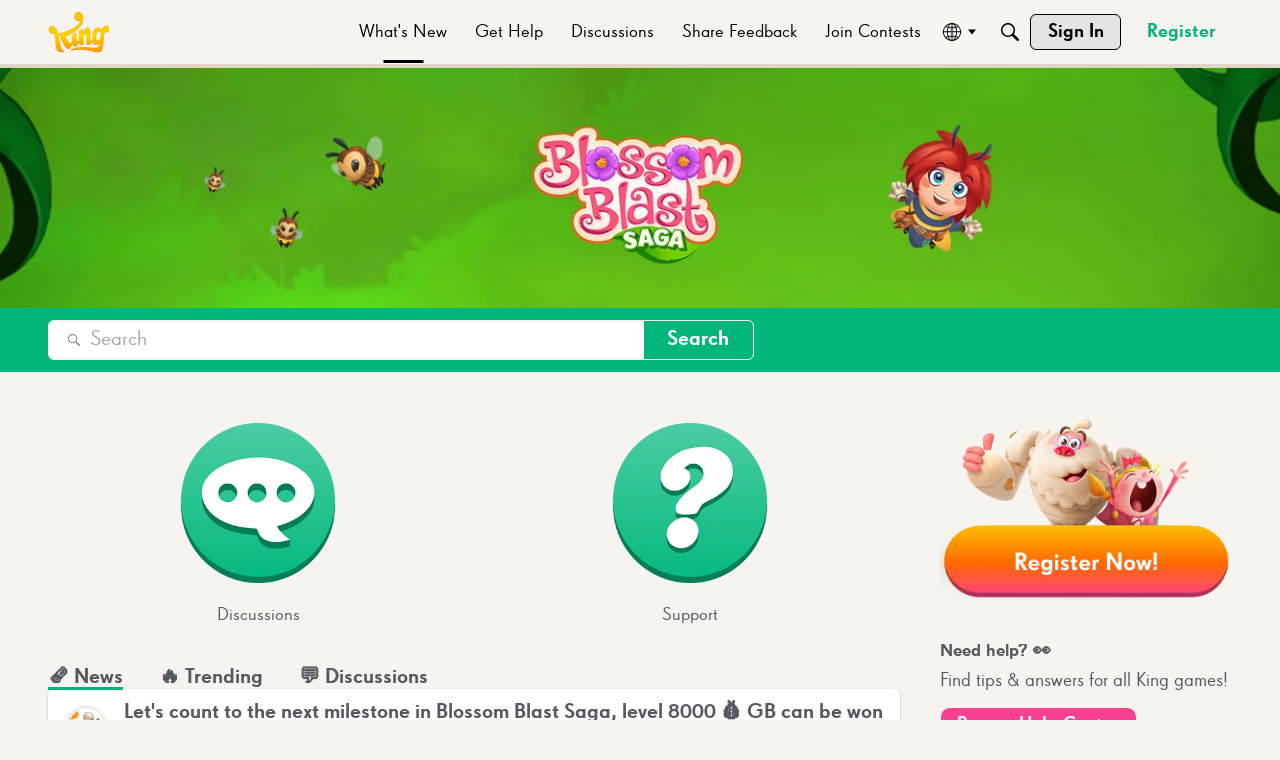

--- FILE ---
content_type: application/x-javascript
request_url: https://community.king.com/en/dist/v2/layouts/entries/addons/vanillaanalytics/common.DKhkxe3S.min.js
body_size: 33
content:
import{j as s}from"../../../vendor/vendor/react-core.Hyt5Sfb2.min.js";import{i as t,by as n,aB as r,bz as i,ag as o,t as l,I as c}from"../../layouts.Opxw4H5B.min.js";function d(){if(t("featureFlags.NewAnalytics.Enabled")===!0){const e=n();r.registerLinks({key:"DrilldownUserButton",component:function({userID:a}){return s.jsx(i,{permission:"data.view",children:s.jsx("div",{className:e.row,children:s.jsxs(o,{className:e.headerLink,to:`/analytics/v2/dashboards/drilldown/user?userID=${a}`,target:"_blank",children:[l("Check Analytics Data"),s.jsx(c,{icon:"meta-external-compact"})]})})})}})}}d();export{d as registerAnalyticsButtonInUserCard};


--- FILE ---
content_type: application/x-javascript
request_url: https://community.king.com/en/dist/v2/layouts/chunks/HomeWidgetContainer.CmT2Ukvv.min.js
body_size: 703
content:
import{j as s,l as A,r as f,R as k}from"../vendor/vendor/react-core.Hyt5Sfb2.min.js";import{dH as T,dI as b,bS as N,dJ as W,dK as L,t as H,ar as B,bL as I,cY as C,bO as g,bp as j,dL as S,dM as R,b$ as O}from"../entries/layouts.Opxw4H5B.min.js";function V(t){var d,o,c,u,m,h,x;const{options:e}=T.useAsHook(t.options);let{children:a}=t;const n=b.useAsHook(e),l=N();e.displayType===W.CAROUSEL?a=s.jsx(L,{maxSlidesToShow:e.maxColumnCount,carouselTitle:t.title,children:a}):e.displayType&&(a=s.jsx(E,{...t,children:a}));let i;if(e.viewAll){const v=H(((d=e==null?void 0:e.viewAll)==null?void 0:d.name)??"View All");(c=(o=t==null?void 0:t.options)==null?void 0:o.viewAll)!=null&&c.onClick&&(i=s.jsx(B,{onClick:(m=(u=t==null?void 0:t.options)==null?void 0:u.viewAll)==null?void 0:m.onClick,buttonType:e.viewAll.displayType,children:v})),e.viewAll.to&&(i=s.jsx(I,{to:(h=e==null?void 0:e.viewAll)==null?void 0:h.to,buttonType:e.viewAll.displayType,children:v}))}const w=C.boxHasBackground(C.box({background:e.outerBackground,borderType:e.visualBackgroundType==="outer"?e.borderType:void 0})),r=e.borderType==="navLinks",y=w?l.widgetWithContainerClass:l.widgetClass;return s.jsxs(s.Fragment,{children:[r&&s.jsx(g,{fullGutter:!0,narrow:!0,children:s.jsxs("div",{className:n.separator,children:[s.jsx("hr",{className:j(S().separator)}),s.jsx("span",{})]})}),s.jsx("div",{className:A(!r&&y,n.root,t.className),children:s.jsx(g,{maxWidth:e.maxWidth,fullGutter:!0,narrow:r,children:s.jsxs("div",{className:n.container,children:[s.jsx(R,{title:t.title,actions:t.actions??(e.viewAll.position==="top"&&i),description:t.description??e.description,subtitle:t.subtitle??((x=e==null?void 0:e.subtitle)==null?void 0:x.content),options:{subtitleType:e.subtitle.type,alignment:e.headerAlignment},titleCount:t.titleCount,depth:t.depth}),t.extraHeader,s.jsxs("div",{className:n.content,children:[s.jsx("div",{className:n.itemWrapper,children:a}),i&&e.viewAll.position==="bottom"&&s.jsx("div",{className:n.viewAllContainer,children:i})]})]})})})]})}function E(t){const e=b({...t.options,contentIsListWithSeparators:t.contentIsListWithSeparators}),a=f.useRef(null),n=O(a);return s.jsx("div",{className:e.grid,children:k.Children.map(t.children,(l,i)=>l&&s.jsx("div",{ref:i===0?a:void 0,className:j(e.gridItem,i!==0&&e.gridItemWidthConstraint(n.width)),children:s.jsx("div",{className:e.gridItemContent,children:l})},i))})}export{V as H,E as a};


--- FILE ---
content_type: application/x-javascript
request_url: https://community.king.com/en/dist/v2/layouts/chunks/SiteTotalsWidget.kXZsDdXt.min.js
body_size: 868
content:
import{i,r as I,j as c}from"../vendor/vendor/react-core.Hyt5Sfb2.min.js";import{a1 as N,aJ as V,ai as j,cY as g,ah as y,aN as T,aP as d,b$ as E,ee as k,t as C,I as H,f1 as h,cK as w,ej as R}from"../entries/layouts.Opxw4H5B.min.js";const S={CENTER:"center",JUSTIFY:"space-around"},f={BOTH:"both",ICON:"icon",TEXT:"text"},W=N((a,n)=>{const t=V("siteTotals"),l=j(),s=t("options",{box:g.box({background:a!=null&&a.background?a.background:{color:l.mainColors.bg.toHexString()}}),alignment:a!=null&&a.alignment?a.alignment:S.CENTER,mobileAlignment:S.JUSTIFY,iconColor:a!=null&&a.textColor?a.textColor:l.mainColors.fg.toHexString()},a),o=t("count",{font:g.font({color:a!=null&&a.textColor?a.textColor:l.mainColors.fg.toHexString()}),format:a!=null&&a.formatNumbers?a.formatNumbers:!1},a),m=t("label",{font:g.font({color:a!=null&&a.textColor?a.textColor:l.mainColors.fg.toHexString()})},a),b=t("breakpoints",{mobile:l.foundationalWidths.breakPoints.xs});return{mediaQueries:()=>({mobile:x=>y({maxWidth:b.mobile},x)}),options:s,count:o,label:m}}),F=N((a,n)=>{const t=W(n),l=j(),s=t.mediaQueries(),o=i({display:"flex",justifyContent:t.options.alignment,alignItems:"center",minWidth:d(l.foundationalWidths.panelWidth),...T.box(t.options.box),borderRadius:0,flexWrap:"wrap"},"label:SiteTotals-classes-root"),m=i({display:"flex",alignItems:"center",padding:"0.5rem 2rem"},s.mobile({flexDirection:"column",padding:"1rem"}),"label:SiteTotals-classes-countContainer"),b=i({color:t.options.iconColor},"label:SiteTotals-classes-icon"),e=i({margin:"0.25rem",...T.font(t.count.font)},"label:SiteTotals-classes-count"),r=i({...T.font(t.label.font)},"label:SiteTotals-classes-label");return{root:o,countContainer:m,icon:b,count:e,label:r}});function Q(a){const{options:n,totals:t,labelType:l}=a,s=I.useRef(null),o=E(s),m=o.width>0&&o.width<k().panel.paddedWidth,b=W(n),e=F(m,n),r=l===f.BOTH||l===f.ICON,x=l===f.BOTH||l===f.TEXT;return c.jsx("div",{ref:s,className:e.root,"data-testid":"site-totals-root",children:t&&t.map(u=>c.jsxs("div",{className:e.countContainer,"aria-label":C(`${h({value:u.count}).fullValue} ${u.label}`),children:[r&&c.jsx(H,{icon:u.iconName,className:e.icon}),c.jsx("span",{className:e.count,children:u.isCalculating?"???":h({value:u.count})[b.count.format?"compactValue":"fullValue"]}),x&&c.jsx("span",{className:e.label,children:C(u.label)})]},u.recordType))})}function L(a){const{containerOptions:n,totals:t,labelType:l,formatNumbers:s}=a,o=w("SiteTotalsFragment"),m={...n,formatNumbers:s};return o?c.jsx(o,{totals:t,containerOptions:n,formatNumbers:s}):c.jsx(R,{interWidgetSpacing:"none",children:c.jsx(Q,{options:m,totals:t,labelType:l})})}export{L as SiteTotalsWidget,L as default};


--- FILE ---
content_type: application/x-javascript
request_url: https://community.king.com/en/dist/v2/layouts/chunks/LeaderboardWidget.DdDtNiPA.min.js
body_size: 1542
content:
import{i as n,r as S,j as t,l as c}from"../vendor/vendor/react-core.Hyt5Sfb2.min.js";import{a1 as j,ai as L,aJ as W,cY as b,f3 as I,aN as r,cS as N,aj as T,aQ as k,ej as C,dJ as y,eM as v,dR as h,t as z,ek as w,a8 as f,aa as P,fb as R,ab as U}from"../entries/layouts.Opxw4H5B.min.js";import{H}from"./HomeWidgetContainer.CmT2Ukvv.min.js";import{H as A}from"./HomeWidgetItem.B0ytyfZT.min.js";const M=j(e=>{const d=L(),i=W("leaderboard",e),o=i("colors",{bg:d.mainColors.bg}),s=i("box",{enabled:!1,borderRadius:d.border.radius}),l=i("title",{background:b.background({}),font:b.font({}),spacing:{padding:s.enabled?b.spacing({all:d.gutter.size,bottom:0}):b.spacing({})},alignment:"left"}),m=i("list",{spacing:s.enabled?b.spacing({all:d.gutter.size}):b.spacing({})}),u=i("listItem",{spacing:b.spacing({horizontal:0,vertical:6})}),p=i("profilePhoto",{size:38}),a=i("username",{font:b.font({textDecoration:"auto"}),margin:b.spacing({horizontal:10})}),g=i("count",{font:b.font({})});return{colors:o,box:s,title:l,list:m,listItem:u,profilePhoto:p,username:a,count:g}}),D=()=>{const e=M(),d=n({...r.background({color:e.colors.bg}),...e.box.enabled?{borderTopLeftRadius:e.box.borderRadius,borderTopRightRadius:e.box.borderRadius,...I().embed(),overflow:"hidden"}:{}},"label:LeaderboardWidget-styles-rootStyles"),i=n({display:"flex",justifyContent:e.title.alignment,...r.background(e.title.background),...r.font(e.title.font),...r.padding(e.title.spacing.padding)},"label:LeaderboardWidget-styles-titleStyles"),o=n({...r.padding(e.list.spacing),...r.border({style:N.NONE})},"label:LeaderboardWidget-styles-listStyles"),s=n({...r.padding(e.listItem.spacing)},"label:LeaderboardWidget-styles-listItemStyles"),l=n({display:"flex",alignItems:"center",...r.clickable.itemState(),...r.font({color:e.username.font.color??T.ensureColorHelper(r.clickable.itemState().color)})},"label:LeaderboardWidget-styles-linkStyles"),m=n({order:2,...r.margin({all:0,left:"auto"})},"label:LeaderboardWidget-styles-asideStyles"),u=n({...r.font(e.count.font)},"label:LeaderboardWidget-styles-countStyles"),p=n({display:"flex",alignItems:"center",...r.padding({vertical:4})},"label:LeaderboardWidget-styles-userStyles"),a=n({flex:1,verticalAlign:"middle",display:"inline-block",...r.margin(e.username.margin),...r.font({...e.username.font,lineHeight:1})},"label:LeaderboardWidget-styles-usernameStyles"),g=n({verticalAlign:"middle",borderRadius:"50%",overflow:"hidden",width:e.profilePhoto.size,height:e.profilePhoto.size,flexShrink:0},"label:LeaderboardWidget-styles-profilePhotoStyles"),x=n({width:k(100)},"label:LeaderboardWidget-styles-table");return{rootStyles:d,titleStyles:i,listStyles:o,listItemStyles:s,linkStyles:l,asideStyles:m,countStyles:u,userStyles:p,profilePhotoStyles:g,usernameStyles:a,table:x,row:n({boxSizing:"border-box"},"label:LeaderboardWidget-styles-row"),cell:n({padding:0,minWidth:"5ch",verticalAlign:"middle",textAlign:"right","&:first-of-type":{textAlign:"start"}},"label:LeaderboardWidget-styles-cell")}};function O(e){const{title:d,subtitle:i,description:o,containerOptions:s,leaders:l}=e,m=S.useMemo(()=>l&&l[0]?Object.keys(l[0]).filter(a=>a!=="user"):[],[l]);let u=function(a){return a[a.list=y.LIST]="list",a[a.link=y.LINK]="link",a}({});const p=s?s.displayType===void 0||s.displayType in u:!0;return t.jsx(C,{children:t.jsx(H,{title:d,subtitle:i,description:o,options:{...s,displayType:(s==null?void 0:s.displayType)??y.LIST},children:l&&!p?l.map(a=>t.jsx(A,{to:a.user.url??"",name:a.user.name,description:a.user.title,counts:m.map(g=>({count:Number(a[g]),labelCode:h(g)})),iconUrl:a.user.photoUrl,options:{contentType:v.TitleDescriptionIcon}},a.user.userID)):t.jsx(E,{countKeys:m,rows:l})})})}function E(e){const{countKeys:d,rows:i}=e,o=D();return t.jsxs("table",{className:o.table,children:[t.jsx("thead",{className:c(w().visuallyHidden),children:t.jsxs("tr",{className:c(o.row),children:[t.jsx("td",{className:c(o.cell),children:z("Member")}),d.map((s,l)=>t.jsx("td",{className:c(o.cell),children:h(s)},s+l))]})}),t.jsx("tbody",{children:i.map(s=>{const l=s.user;return t.jsxs("tr",{className:c(o.row),children:[t.jsx("td",{className:c(o.cell),children:t.jsxs("span",{className:c(o.userStyles,"Leaderboard-User"),children:[t.jsx(f,{userFragment:l,isUserCard:!0,children:t.jsx(P,{userInfo:l,size:U.MEDIUM,styleType:R.DEFAULT})}),t.jsx("span",{className:c(o.usernameStyles,"Username"),children:t.jsx(f,{className:o.linkStyles,userFragment:l,isUserCard:!0})})]})}),d.map((m,u)=>t.jsx("td",{className:c(o.cell),children:t.jsx("span",{className:c(o.countStyles,"Count"),children:s[m]})},`${m}${u}`))]},l.userID)})})]})}export{O as LeaderboardWidget,O as default};


--- FILE ---
content_type: application/x-javascript
request_url: https://community.king.com/en/dist/v2/layouts/chunks/useComponentDebug.svNQNM-3.min.js
body_size: -271
content:
import{r}from"../vendor/vendor/react-core.Hyt5Sfb2.min.js";function o(e){return r.useDebugValue(e)}export{o as u};


--- FILE ---
content_type: application/x-javascript
request_url: https://community.king.com/en/dist/v2/layouts/entries/addons/vanillaanalytics/layouts.Dk237Wma.min.js
body_size: 86
content:
import{j as i}from"../../../vendor/vendor/react-core.Hyt5Sfb2.min.js";import{bd as a,t as n,av as o,i as r,bq as c,bz as l,ag as d}from"../../layouts.Opxw4H5B.min.js";import{A as m}from"../../../chunks/addons/knowledge/ArticleMenu.CuKTtpAi.min.js";function u(t){const{discussionID:s}=t.discussion;return i.jsx(a,{to:`/analytics/v2/dashboards/drilldown/discussion?discussionID=${s}`,children:n("Check Analytics Data")})}o({permission:{permission:"data.view"},component:u,sort:2});const p=r("featureFlags.customLayout.knowledgeBase.Enabled",!1);p&&function(){const s=c();m.registerContent({key:"DrilldownArticleItem",component:function({articleID:e}){return i.jsx(l,{permission:"data.view",children:i.jsx(d,{className:s.action,to:`/analytics/v2/dashboards/drilldown/article?articleID=${e}`,target:"_blank",children:n("Analytics")})})}})}();


--- FILE ---
content_type: application/x-javascript
request_url: https://community.king.com/en/dist/v2/layouts/chunks/configHooks.IhFSWA_B.min.js
body_size: -52
content:
import{s as r,L as o,dY as u,dZ as c}from"../entries/layouts.Opxw4H5B.min.js";import{r as a}from"../vendor/vendor/react-core.Hyt5Sfb2.min.js";import{m as f,o as g}from"../vendor/vendor/redux.BmYhDN3P.min.js";function h(){const t=u();return a.useMemo(()=>g(c,t),[t])}function d(t){const n=r(t),s=f(i=>t.length===0?{status:o.SUCCESS,data:{}}:i.config.configsByLookupKey[n]??{status:o.PENDING}),e=h();return a.useEffect(()=>{s.status===o.PENDING&&t.length>0&&e.getConfigsByKeyThunk(t)},[n,s.status]),s}export{d as u};


--- FILE ---
content_type: application/x-javascript
request_url: https://community.king.com/en/dist/v2/layouts/entries/addons/Polls/layouts._qZIHeQ8.min.js
body_size: -248
content:
import{C as l}from"../../../chunks/addons/vanilla/CommentsBulkActionsContext.CVbKbQLn.min.js";l.registerPostType({value:"poll",label:"Poll"});


--- FILE ---
content_type: application/x-javascript
request_url: https://community.king.com/en/dist/v2/layouts/chunks/AttachmentLayout.CuLEez_J.min.js
body_size: 740
content:
import{j as e,l as M}from"../vendor/vendor/react-core.Hyt5Sfb2.min.js";import{d0 as S,ad as f,d1 as E,c5 as L,a4 as D,a8 as g,ae as k,ag as I,I as y,d2 as U,aa as W,ab as z,t as P}from"../entries/layouts.Opxw4H5B.min.js";import{T as V}from"./TokenItem.B7YMGJAO.min.js";function $(b){var N;const{icon:c,title:i,notice:l,url:o,id:m,idLabel:d,dateUpdated:x,user:h,metadata:A,attachmentTypeIcon:n,metas:j}=b,s=S.useAsHook(),t=l&&!n?e.jsx(f,{children:e.jsx(E,{className:s.notice,children:l})}):null,u=!!o&&!!m&&!!d,T=!!t&&!(!!t&&u);return e.jsxs("div",{className:s.root,children:[e.jsx("div",{className:s.logoSection,children:!!c&&e.jsx("div",{className:s.logoWrapper,children:c})}),e.jsxs("div",{className:s.textSection,children:[e.jsxs("div",{className:s.header,children:[e.jsxs("div",{className:M(s.titleAndNoticeAndMetasWrapper,{[s.positionNoticeInCorner]:T}),children:[!!i&&e.jsx("h5",{className:s.title,children:i}),(!!t||!!j)&&e.jsxs(L,{className:s.inlineMetas,children:[t," ",j]}),e.jsx(L,{className:s.metasRow,children:!!x&&!!h&&e.jsx(f,{children:e.jsx(D,{source:"Last refreshed <0/> by <1/>.",c0:e.jsx(k,{timestamp:x}),c1:e.jsx(g,{asMeta:!0,userFragment:h})})})})]}),n&&e.jsx("div",{className:s.attchmentTypeWrapper,children:n}),u&&e.jsx("div",{className:s.externalLinkWrapper,children:e.jsxs("div",{className:s.detailItem,children:[e.jsx("div",{className:s.detailLabel,children:d}),e.jsx("div",{className:s.detailValue,children:e.jsxs(I,{to:o,className:s.externalLink,children:[e.jsx("strong",{children:m}),e.jsx(y,{className:s.externalIcon,icon:"meta-external-compact"})]})})]})})]}),e.jsx("div",{className:s.details,children:(N=A??[])==null?void 0:N.map((a,C)=>{var p;let r=a.value;switch(a.format){case"user":r=e.jsxs(g,{className:s.userMetaValue,userFragment:a.userFragment,isUserCard:!0,children:[e.jsx(W,{userInfo:a.userFragment,size:z.XSMALL}),e.jsx("span",{children:a.userFragment.name})]});break;case"date-time":r=e.jsx(e.Fragment,{children:(a==null?void 0:a.value)&&e.jsx(k,{timestamp:(p=a.value)==null?void 0:p.toString(),mode:"fixed",type:U.EXTENDED})});break;default:r=a.value}return a.labelCode&&a.url&&(r=e.jsxs(I,{to:a.url,className:s.detailLink,children:[r,e.jsx(y,{className:s.externalIcon,icon:"meta-external-compact",size:"default"})]})),Array.isArray(a.value)&&(r=e.jsx("div",{className:s.tokens,children:a.value.map((v,F)=>e.jsx(V,{children:v},`${v}${F}`))})),e.jsxs("div",{className:s.detailItem,children:[e.jsx("div",{className:s.detailLabel,children:P(a.labelCode)}),e.jsx("div",{className:s.detailValue,children:r})]},C)})})]})]})}export{$ as A};


--- FILE ---
content_type: application/x-javascript
request_url: https://community.king.com/en/dist/v2/layouts/chunks/HtmlWidget.D_eK-C28.min.js
body_size: 440
content:
import{R as _,r as o,j as i}from"../vendor/vendor/react-core.Hyt5Sfb2.min.js";import{eD as u,eE as d,aW as L}from"../entries/layouts.Opxw4H5B.min.js";function l(t,e=!1,c="div"){let r=t.innerHTML;if((u()||r.trim().startsWith("&lt;"))&&(r=d(r)),e){const n=document.createElement(c);n.classList.value=t.classList.value,n.id=t.id,t.parentNode.insertBefore(n,t),t.remove(),t=n}else t.innerHTML="";const s=t.attachShadow({mode:"open"});return s.innerHTML=r,t}const T=_.memo(function(e){const c=o.useRef(null),r=L("htmlWidget");return o.useLayoutEffect(()=>{if(!c.current)return;const s=l(c.current,!0);if(e.javascript&&e.javascriptNonce){window.__VANILLA_HTML_WIDGET_NODES__||(window.__VANILLA_HTML_WIDGET_NODES__={}),window.__VANILLA_HTML_WIDGET_NODES__[r]=s;const n=document.createElement("script");n.nonce=m(e.javascriptNonce);const a=`
(function () {
try {
    var customHtmlRoot = window.__VANILLA_HTML_WIDGET_NODES__['${r}'];
    var vanilla = window.__VANILLA_GLOBALS_DO_NOT_USE_DIRECTLY__;
    ${e.javascript}
} catch (err) {
    console.error("Error occured in custom HTML widget: '${e.name}'.", err);
}})();
`;n.innerHTML=a,s.insertAdjacentElement("afterend",n)}},[]),i.jsx("div",{children:i.jsx("noscript",{ref:c,dangerouslySetInnerHTML:{__html:`${e.css?`<style>${e.css}</style>`:""}${e.html}`}})})},(t,e)=>t.html===e.html&&t.css===e.css);function m(t){var e;return((e=document.querySelector("script"))==null?void 0:e.nonce)??t}export{T as HtmlWidget,T as default};


--- FILE ---
content_type: application/x-javascript
request_url: https://community.king.com/en/dist/v2/layouts/chunks/GuestCallToActionWidget.DtC-FZv9.min.js
body_size: -35
content:
import{j as g}from"../vendor/vendor/react-core.Hyt5Sfb2.min.js";import c from"./CallToActionWidget.Dhs17Lna.min.js";import{fh as d,fi as f,a9 as l,t as r}from"../entries/layouts.Opxw4H5B.min.js";function B(t){var i,o,s,u;const a=d(),e=f();let n={...t,button:{title:((i=t.button)==null?void 0:i.title)??r("Sign In"),type:((o=t.button)==null?void 0:o.type)??l.PRIMARY,url:a,shouldUseButton:!0}};return e&&(n={...n,secondButton:{title:((s=t.secondButton)==null?void 0:s.title)??r("Sign In"),type:((u=t.secondButton)==null?void 0:u.type)??l.STANDARD,url:e}}),g.jsx(c,{...n})}export{B as default};


--- FILE ---
content_type: application/x-javascript
request_url: https://community.king.com/en/dist/v2/layouts/chunks/ContributionItem.variables.DqgIJVa5.min.js
body_size: 1099
content:
import{i as c,j as r,l as x}from"../vendor/vendor/react-core.Hyt5Sfb2.min.js";import{a1 as u,aN as n,cd as g,ag as w,t as d,cX as z,ai as k,aJ as I,cY as p,aj as h,cZ as y}from"../entries/layouts.Opxw4H5B.min.js";const V=u(t=>{let e=t.sizing.width;t.name.display&&(e+=(t.name.spacing.left??0)+t.name.width);const s=c({"@supports (display: grid)":{display:"grid",gridTemplateColumns:`repeat(auto-fill, minmax(${e}px, 0.5fr))`,gridRowGap:`${t.spacing.vertical}px`,gridColumnGap:`${t.spacing.horizontal}px`,justifyItems:"center",...n.margin({bottom:t.spacing.vertical})},"@supports not (display: grid)":{display:"flex",flexWrap:"wrap",justifyContent:"space-between",...n.margin({horizontal:-g(t.spacing.horizontal/2)})}},"label:ContributionItem-classes-list"),i=c({"@supports not (display: grid)":{...n.margin({bottom:g(t.spacing.vertical),horizontal:g(t.spacing.horizontal/2)})}},"label:ContributionItem-classes-listItem");return{list:s,listItem:i}}),j=u(t=>{const e=c({display:"inline-flex",flexDirection:"row",alignItems:"center",...n.font({...t.name.font}),...n.clickable.itemState({default:t.name.font.color}),verticalAlign:"middle"},"label:ContributionItem-classes-link"),s=c({position:"relative",width:t.sizing.width,height:t.sizing.width},"label:ContributionItem-classes-imageAndCountWrapper"),i=c({height:t.count.height,minWidth:t.count.height,position:"absolute",top:"-5%",left:"unset",right:0,transform:`translateX(clamp(${Math.round(t.sizing.width*2/38)}px, 50%, ${t.name.spacing.left/2}px))`,backgroundColor:t.count.backgroundColor,...n.border({color:t.count.borderColor,radius:8,width:1.3}),...n.font({size:t.count.size,letterSpacing:"-1px"})},"label:ContributionItem-classes-count"),a=c({width:t.sizing.width,height:t.sizing.width},"label:ContributionItem-classes-image"),o=c({width:t.name.width,...n.margin({...t.name.spacing}),display:"-webkit-box",WebkitLineClamp:2,wordBreak:"break-word",WebkitBoxOrient:"vertical",overflow:"hidden",textOverflow:"ellipsis"},"label:ContributionItem-classes-name");return{link:e,image:a,imageAndCountWrapper:s,count:i,name:o}});function N(t){const{name:e,photoUrl:s,url:i,count:a,themingVariables:o}=t,l=j(o);return r.jsxs(w,{to:i,title:d(e),className:x(l.link,t.className),children:[r.jsxs("div",{className:l.imageAndCountWrapper,children:[r.jsx("img",{alt:d(e),src:s,className:l.image}),o.count.display&&(a??0)>0&&r.jsx(z,{label:d(e),count:a,className:l.count,useFormatted:!0,useMax:!1})]}),o.name.display&&r.jsx("div",{className:l.name,children:d(e)})]})}const $=u((t,e)=>{const s=k(),i=I(t,void 0,e),a=i("sizing",{width:38}),o=i("spacing",p.spacing({horizontal:18,vertical:22})),l=i("count",{display:!0,height:17,size:s.fonts.size.small,backgroundColor:h.colorOut("#808080"),borderColor:s.elementaryColors.black}),b=i("name",{display:!1,width:80,spacing:p.spacing({left:10}),font:p.font({...s.fontSizeAndWeightVars("small","semiBold"),lineHeight:16/12,color:h.colorOut(s.mainColors.fg)})}),f=i("limit",{maxItems:20}),m=y(`${t}StackedList`);m.sizing.width=a.width,m.sizing.offset=8,m.plus.margin=12;const C=i("stackedList",m);return{sizing:a,spacing:o,count:l,limit:f,name:b,stackedList:C}});export{N as C,$ as a,V as c};


--- FILE ---
content_type: application/x-javascript
request_url: https://community.king.com/en/dist/v2/layouts/vendor/vendor/moment.BYTvHWBW.min.js
body_size: 22162
content:
var Nt;function l(){return Nt.apply(null,arguments)}function Ss(e){Nt=e}function R(e){return e instanceof Array||Object.prototype.toString.call(e)==="[object Array]"}function se(e){return e!=null&&Object.prototype.toString.call(e)==="[object Object]"}function w(e,t){return Object.prototype.hasOwnProperty.call(e,t)}function st(e){if(Object.getOwnPropertyNames)return Object.getOwnPropertyNames(e).length===0;var t;for(t in e)if(w(e,t))return!1;return!0}function T(e){return e===void 0}function $(e){return typeof e=="number"||Object.prototype.toString.call(e)==="[object Number]"}function ge(e){return e instanceof Date||Object.prototype.toString.call(e)==="[object Date]"}function Wt(e,t){var s=[],r,a=e.length;for(r=0;r<a;++r)s.push(t(e[r],r));return s}function Q(e,t){for(var s in t)w(t,s)&&(e[s]=t[s]);return w(t,"toString")&&(e.toString=t.toString),w(t,"valueOf")&&(e.valueOf=t.valueOf),e}function I(e,t,s,r){return es(e,t,s,r,!0).utc()}function Ds(){return{empty:!1,unusedTokens:[],unusedInput:[],overflow:-2,charsLeftOver:0,nullInput:!1,invalidEra:null,invalidMonth:null,invalidFormat:!1,userInvalidated:!1,iso:!1,parsedDateParts:[],era:null,meridiem:null,rfc2822:!1,weekdayMismatch:!1}}function c(e){return e._pf==null&&(e._pf=Ds()),e._pf}var Be;Array.prototype.some?Be=Array.prototype.some:Be=function(e){var t=Object(this),s=t.length>>>0,r;for(r=0;r<s;r++)if(r in t&&e.call(this,t[r],r,t))return!0;return!1};function rt(e){var t=null,s=!1,r=e._d&&!isNaN(e._d.getTime());if(r&&(t=c(e),s=Be.call(t.parsedDateParts,function(a){return a!=null}),r=t.overflow<0&&!t.empty&&!t.invalidEra&&!t.invalidMonth&&!t.invalidWeekday&&!t.weekdayMismatch&&!t.nullInput&&!t.invalidFormat&&!t.userInvalidated&&(!t.meridiem||t.meridiem&&s),e._strict&&(r=r&&t.charsLeftOver===0&&t.unusedTokens.length===0&&t.bigHour===void 0)),Object.isFrozen==null||!Object.isFrozen(e))e._isValid=r;else return r;return e._isValid}function Fe(e){var t=I(NaN);return e!=null?Q(c(t),e):c(t).userInvalidated=!0,t}var Yt=l.momentProperties=[],ze=!1;function at(e,t){var s,r,a,n=Yt.length;if(T(t._isAMomentObject)||(e._isAMomentObject=t._isAMomentObject),T(t._i)||(e._i=t._i),T(t._f)||(e._f=t._f),T(t._l)||(e._l=t._l),T(t._strict)||(e._strict=t._strict),T(t._tzm)||(e._tzm=t._tzm),T(t._isUTC)||(e._isUTC=t._isUTC),T(t._offset)||(e._offset=t._offset),T(t._pf)||(e._pf=c(t)),T(t._locale)||(e._locale=t._locale),n>0)for(s=0;s<n;s++)r=Yt[s],a=t[r],T(a)||(e[r]=a);return e}function Se(e){at(this,e),this._d=new Date(e._d!=null?e._d.getTime():NaN),this.isValid()||(this._d=new Date(NaN)),ze===!1&&(ze=!0,l.updateOffset(this),ze=!1)}function F(e){return e instanceof Se||e!=null&&e._isAMomentObject!=null}function Pt(e){l.suppressDeprecationWarnings===!1&&typeof console<"u"&&console.warn&&console.warn("Deprecation warning: "+e)}function N(e,t){var s=!0;return Q(function(){if(l.deprecationHandler!=null&&l.deprecationHandler(null,e),s){var r=[],a,n,i,u=arguments.length;for(n=0;n<u;n++){if(a="",typeof arguments[n]=="object"){a+=`
[`+n+"] ";for(i in arguments[0])w(arguments[0],i)&&(a+=i+": "+arguments[0][i]+", ");a=a.slice(0,-2)}else a=arguments[n];r.push(a)}Pt(e+`
Arguments: `+Array.prototype.slice.call(r).join("")+`
`+new Error().stack),s=!1}return t.apply(this,arguments)},t)}var pt={};function Rt(e,t){l.deprecationHandler!=null&&l.deprecationHandler(e,t),pt[e]||(Pt(t),pt[e]=!0)}l.suppressDeprecationWarnings=!1;l.deprecationHandler=null;function H(e){return typeof Function<"u"&&e instanceof Function||Object.prototype.toString.call(e)==="[object Function]"}function vs(e){var t,s;for(s in e)w(e,s)&&(t=e[s],H(t)?this[s]=t:this["_"+s]=t);this._config=e,this._dayOfMonthOrdinalParseLenient=new RegExp((this._dayOfMonthOrdinalParse.source||this._ordinalParse.source)+"|"+/\d{1,2}/.source)}function Je(e,t){var s=Q({},e),r;for(r in t)w(t,r)&&(se(e[r])&&se(t[r])?(s[r]={},Q(s[r],e[r]),Q(s[r],t[r])):t[r]!=null?s[r]=t[r]:delete s[r]);for(r in e)w(e,r)&&!w(t,r)&&se(e[r])&&(s[r]=Q({},s[r]));return s}function nt(e){e!=null&&this.set(e)}var Qe;Object.keys?Qe=Object.keys:Qe=function(e){var t,s=[];for(t in e)w(e,t)&&s.push(t);return s};var Ys={sameDay:"[Today at] LT",nextDay:"[Tomorrow at] LT",nextWeek:"dddd [at] LT",lastDay:"[Yesterday at] LT",lastWeek:"[Last] dddd [at] LT",sameElse:"L"};function ps(e,t,s){var r=this._calendar[e]||this._calendar.sameElse;return H(r)?r.call(t,s):r}function U(e,t,s){var r=""+Math.abs(e),a=t-r.length,n=e>=0;return(n?s?"+":"":"-")+Math.pow(10,Math.max(0,a)).toString().substr(1)+r}var it=/(\[[^\[]*\])|(\\)?([Hh]mm(ss)?|Mo|MM?M?M?|Do|DDDo|DD?D?D?|ddd?d?|do?|w[o|w]?|W[o|W]?|Qo?|N{1,5}|YYYYYY|YYYYY|YYYY|YY|y{2,4}|yo?|gg(ggg?)?|GG(GGG?)?|e|E|a|A|hh?|HH?|kk?|mm?|ss?|S{1,9}|x|X|zz?|ZZ?|.)/g,Ye=/(\[[^\[]*\])|(\\)?(LTS|LT|LL?L?L?|l{1,4})/g,Ze={},oe={};function h(e,t,s,r){var a=r;typeof r=="string"&&(a=function(){return this[r]()}),e&&(oe[e]=a),t&&(oe[t[0]]=function(){return U(a.apply(this,arguments),t[1],t[2])}),s&&(oe[s]=function(){return this.localeData().ordinal(a.apply(this,arguments),e)})}function Os(e){return e.match(/\[[\s\S]/)?e.replace(/^\[|\]$/g,""):e.replace(/\\/g,"")}function Ts(e){var t=e.match(it),s,r;for(s=0,r=t.length;s<r;s++)oe[t[s]]?t[s]=oe[t[s]]:t[s]=Os(t[s]);return function(a){var n="",i;for(i=0;i<r;i++)n+=H(t[i])?t[i].call(a,e):t[i];return n}}function Oe(e,t){return e.isValid()?(t=Ft(t,e.localeData()),Ze[t]=Ze[t]||Ts(t),Ze[t](e)):e.localeData().invalidDate()}function Ft(e,t){var s=5;function r(a){return t.longDateFormat(a)||a}for(Ye.lastIndex=0;s>=0&&Ye.test(e);)e=e.replace(Ye,r),Ye.lastIndex=0,s-=1;return e}var bs={LTS:"h:mm:ss A",LT:"h:mm A",L:"MM/DD/YYYY",LL:"MMMM D, YYYY",LLL:"MMMM D, YYYY h:mm A",LLLL:"dddd, MMMM D, YYYY h:mm A"};function xs(e){var t=this._longDateFormat[e],s=this._longDateFormat[e.toUpperCase()];return t||!s?t:(this._longDateFormat[e]=s.match(it).map(function(r){return r==="MMMM"||r==="MM"||r==="DD"||r==="dddd"?r.slice(1):r}).join(""),this._longDateFormat[e])}var Ns="Invalid date";function Ws(){return this._invalidDate}var Ps="%d",Rs=/\d{1,2}/;function Fs(e){return this._ordinal.replace("%d",e)}var Cs={future:"in %s",past:"%s ago",s:"a few seconds",ss:"%d seconds",m:"a minute",mm:"%d minutes",h:"an hour",hh:"%d hours",d:"a day",dd:"%d days",w:"a week",ww:"%d weeks",M:"a month",MM:"%d months",y:"a year",yy:"%d years"};function Ls(e,t,s,r){var a=this._relativeTime[s];return H(a)?a(e,t,s,r):a.replace(/%d/i,e)}function Us(e,t){var s=this._relativeTime[e>0?"future":"past"];return H(s)?s(t):s.replace(/%s/i,t)}var Ot={D:"date",dates:"date",date:"date",d:"day",days:"day",day:"day",e:"weekday",weekdays:"weekday",weekday:"weekday",E:"isoWeekday",isoweekdays:"isoWeekday",isoweekday:"isoWeekday",DDD:"dayOfYear",dayofyears:"dayOfYear",dayofyear:"dayOfYear",h:"hour",hours:"hour",hour:"hour",ms:"millisecond",milliseconds:"millisecond",millisecond:"millisecond",m:"minute",minutes:"minute",minute:"minute",M:"month",months:"month",month:"month",Q:"quarter",quarters:"quarter",quarter:"quarter",s:"second",seconds:"second",second:"second",gg:"weekYear",weekyears:"weekYear",weekyear:"weekYear",GG:"isoWeekYear",isoweekyears:"isoWeekYear",isoweekyear:"isoWeekYear",w:"week",weeks:"week",week:"week",W:"isoWeek",isoweeks:"isoWeek",isoweek:"isoWeek",y:"year",years:"year",year:"year"};function W(e){return typeof e=="string"?Ot[e]||Ot[e.toLowerCase()]:void 0}function ot(e){var t={},s,r;for(r in e)w(e,r)&&(s=W(r),s&&(t[s]=e[r]));return t}var Is={date:9,day:11,weekday:11,isoWeekday:11,dayOfYear:4,hour:13,millisecond:16,minute:14,month:8,quarter:7,second:15,weekYear:1,isoWeekYear:1,week:5,isoWeek:5,year:1};function Hs(e){var t=[],s;for(s in e)w(e,s)&&t.push({unit:s,priority:Is[s]});return t.sort(function(r,a){return r.priority-a.priority}),t}var Ct=/\d/,b=/\d\d/,Lt=/\d{3}/,lt=/\d{4}/,Ce=/[+-]?\d{6}/,S=/\d\d?/,Ut=/\d\d\d\d?/,It=/\d\d\d\d\d\d?/,Le=/\d{1,3}/,ut=/\d{1,4}/,Ue=/[+-]?\d{1,6}/,de=/\d+/,Ie=/[+-]?\d+/,Es=/Z|[+-]\d\d:?\d\d/gi,He=/Z|[+-]\d\d(?::?\d\d)?/gi,As=/[+-]?\d+(\.\d{1,3})?/,De=/[0-9]{0,256}['a-z\u00A0-\u05FF\u0700-\uD7FF\uF900-\uFDCF\uFDF0-\uFF07\uFF10-\uFFEF]{1,256}|[\u0600-\u06FF\/]{1,256}(\s*?[\u0600-\u06FF]{1,256}){1,2}/i,he=/^[1-9]\d?/,dt=/^([1-9]\d|\d)/,xe;xe={};function d(e,t,s){xe[e]=H(t)?t:function(r,a){return r&&s?s:t}}function Vs(e,t){return w(xe,e)?xe[e](t._strict,t._locale):new RegExp(Gs(e))}function Gs(e){return z(e.replace("\\","").replace(/\\(\[)|\\(\])|\[([^\]\[]*)\]|\\(.)/g,function(t,s,r,a,n){return s||r||a||n}))}function z(e){return e.replace(/[-\/\\^$*+?.()|[\]{}]/g,"\\$&")}function x(e){return e<0?Math.ceil(e)||0:Math.floor(e)}function m(e){var t=+e,s=0;return t!==0&&isFinite(t)&&(s=x(t)),s}var Xe={};function M(e,t){var s,r=t,a;for(typeof e=="string"&&(e=[e]),$(t)&&(r=function(n,i){i[t]=m(n)}),a=e.length,s=0;s<a;s++)Xe[e[s]]=r}function ve(e,t){M(e,function(s,r,a,n){a._w=a._w||{},t(s,a._w,a,n)})}function js(e,t,s){t!=null&&w(Xe,e)&&Xe[e](t,s._a,s,e)}function Ee(e){return e%4===0&&e%100!==0||e%400===0}var p=0,G=1,L=2,Y=3,P=4,j=5,te=6,zs=7,Zs=8;h("Y",0,0,function(){var e=this.year();return e<=9999?U(e,4):"+"+e});h(0,["YY",2],0,function(){return this.year()%100});h(0,["YYYY",4],0,"year");h(0,["YYYYY",5],0,"year");h(0,["YYYYYY",6,!0],0,"year");d("Y",Ie);d("YY",S,b);d("YYYY",ut,lt);d("YYYYY",Ue,Ce);d("YYYYYY",Ue,Ce);M(["YYYYY","YYYYYY"],p);M("YYYY",function(e,t){t[p]=e.length===2?l.parseTwoDigitYear(e):m(e)});M("YY",function(e,t){t[p]=l.parseTwoDigitYear(e)});M("Y",function(e,t){t[p]=parseInt(e,10)});function _e(e){return Ee(e)?366:365}l.parseTwoDigitYear=function(e){return m(e)+(m(e)>68?1900:2e3)};var Ht=fe("FullYear",!0);function $s(){return Ee(this.year())}function fe(e,t){return function(s){return s!=null?(Et(this,e,s),l.updateOffset(this,t),this):ye(this,e)}}function ye(e,t){if(!e.isValid())return NaN;var s=e._d,r=e._isUTC;switch(t){case"Milliseconds":return r?s.getUTCMilliseconds():s.getMilliseconds();case"Seconds":return r?s.getUTCSeconds():s.getSeconds();case"Minutes":return r?s.getUTCMinutes():s.getMinutes();case"Hours":return r?s.getUTCHours():s.getHours();case"Date":return r?s.getUTCDate():s.getDate();case"Day":return r?s.getUTCDay():s.getDay();case"Month":return r?s.getUTCMonth():s.getMonth();case"FullYear":return r?s.getUTCFullYear():s.getFullYear();default:return NaN}}function Et(e,t,s){var r,a,n,i,u;if(!(!e.isValid()||isNaN(s))){switch(r=e._d,a=e._isUTC,t){case"Milliseconds":return void(a?r.setUTCMilliseconds(s):r.setMilliseconds(s));case"Seconds":return void(a?r.setUTCSeconds(s):r.setSeconds(s));case"Minutes":return void(a?r.setUTCMinutes(s):r.setMinutes(s));case"Hours":return void(a?r.setUTCHours(s):r.setHours(s));case"Date":return void(a?r.setUTCDate(s):r.setDate(s));case"FullYear":break;default:return}n=s,i=e.month(),u=e.date(),u=u===29&&i===1&&!Ee(n)?28:u,a?r.setUTCFullYear(n,i,u):r.setFullYear(n,i,u)}}function qs(e){return e=W(e),H(this[e])?this[e]():this}function Bs(e,t){if(typeof e=="object"){e=ot(e);var s=Hs(e),r,a=s.length;for(r=0;r<a;r++)this[s[r].unit](e[s[r].unit])}else if(e=W(e),H(this[e]))return this[e](t);return this}function Js(e,t){return(e%t+t)%t}var v;Array.prototype.indexOf?v=Array.prototype.indexOf:v=function(e){var t;for(t=0;t<this.length;++t)if(this[t]===e)return t;return-1};function ht(e,t){if(isNaN(e)||isNaN(t))return NaN;var s=Js(t,12);return e+=(t-s)/12,s===1?Ee(e)?29:28:31-s%7%2}h("M",["MM",2],"Mo",function(){return this.month()+1});h("MMM",0,0,function(e){return this.localeData().monthsShort(this,e)});h("MMMM",0,0,function(e){return this.localeData().months(this,e)});d("M",S,he);d("MM",S,b);d("MMM",function(e,t){return t.monthsShortRegex(e)});d("MMMM",function(e,t){return t.monthsRegex(e)});M(["M","MM"],function(e,t){t[G]=m(e)-1});M(["MMM","MMMM"],function(e,t,s,r){var a=s._locale.monthsParse(e,r,s._strict);a!=null?t[G]=a:c(s).invalidMonth=e});var Qs="January_February_March_April_May_June_July_August_September_October_November_December".split("_"),At="Jan_Feb_Mar_Apr_May_Jun_Jul_Aug_Sep_Oct_Nov_Dec".split("_"),Vt=/D[oD]?(\[[^\[\]]*\]|\s)+MMMM?/,Xs=De,Ks=De;function er(e,t){return e?R(this._months)?this._months[e.month()]:this._months[(this._months.isFormat||Vt).test(t)?"format":"standalone"][e.month()]:R(this._months)?this._months:this._months.standalone}function tr(e,t){return e?R(this._monthsShort)?this._monthsShort[e.month()]:this._monthsShort[Vt.test(t)?"format":"standalone"][e.month()]:R(this._monthsShort)?this._monthsShort:this._monthsShort.standalone}function sr(e,t,s){var r,a,n,i=e.toLocaleLowerCase();if(!this._monthsParse)for(this._monthsParse=[],this._longMonthsParse=[],this._shortMonthsParse=[],r=0;r<12;++r)n=I([2e3,r]),this._shortMonthsParse[r]=this.monthsShort(n,"").toLocaleLowerCase(),this._longMonthsParse[r]=this.months(n,"").toLocaleLowerCase();return s?t==="MMM"?(a=v.call(this._shortMonthsParse,i),a!==-1?a:null):(a=v.call(this._longMonthsParse,i),a!==-1?a:null):t==="MMM"?(a=v.call(this._shortMonthsParse,i),a!==-1?a:(a=v.call(this._longMonthsParse,i),a!==-1?a:null)):(a=v.call(this._longMonthsParse,i),a!==-1?a:(a=v.call(this._shortMonthsParse,i),a!==-1?a:null))}function rr(e,t,s){var r,a,n;if(this._monthsParseExact)return sr.call(this,e,t,s);for(this._monthsParse||(this._monthsParse=[],this._longMonthsParse=[],this._shortMonthsParse=[]),r=0;r<12;r++){if(a=I([2e3,r]),s&&!this._longMonthsParse[r]&&(this._longMonthsParse[r]=new RegExp("^"+this.months(a,"").replace(".","")+"$","i"),this._shortMonthsParse[r]=new RegExp("^"+this.monthsShort(a,"").replace(".","")+"$","i")),!s&&!this._monthsParse[r]&&(n="^"+this.months(a,"")+"|^"+this.monthsShort(a,""),this._monthsParse[r]=new RegExp(n.replace(".",""),"i")),s&&t==="MMMM"&&this._longMonthsParse[r].test(e))return r;if(s&&t==="MMM"&&this._shortMonthsParse[r].test(e))return r;if(!s&&this._monthsParse[r].test(e))return r}}function Gt(e,t){if(!e.isValid())return e;if(typeof t=="string"){if(/^\d+$/.test(t))t=m(t);else if(t=e.localeData().monthsParse(t),!$(t))return e}var s=t,r=e.date();return r=r<29?r:Math.min(r,ht(e.year(),s)),e._isUTC?e._d.setUTCMonth(s,r):e._d.setMonth(s,r),e}function jt(e){return e!=null?(Gt(this,e),l.updateOffset(this,!0),this):ye(this,"Month")}function ar(){return ht(this.year(),this.month())}function nr(e){return this._monthsParseExact?(w(this,"_monthsRegex")||zt.call(this),e?this._monthsShortStrictRegex:this._monthsShortRegex):(w(this,"_monthsShortRegex")||(this._monthsShortRegex=Xs),this._monthsShortStrictRegex&&e?this._monthsShortStrictRegex:this._monthsShortRegex)}function ir(e){return this._monthsParseExact?(w(this,"_monthsRegex")||zt.call(this),e?this._monthsStrictRegex:this._monthsRegex):(w(this,"_monthsRegex")||(this._monthsRegex=Ks),this._monthsStrictRegex&&e?this._monthsStrictRegex:this._monthsRegex)}function zt(){function e(f,_){return _.length-f.length}var t=[],s=[],r=[],a,n,i,u;for(a=0;a<12;a++)n=I([2e3,a]),i=z(this.monthsShort(n,"")),u=z(this.months(n,"")),t.push(i),s.push(u),r.push(u),r.push(i);t.sort(e),s.sort(e),r.sort(e),this._monthsRegex=new RegExp("^("+r.join("|")+")","i"),this._monthsShortRegex=this._monthsRegex,this._monthsStrictRegex=new RegExp("^("+s.join("|")+")","i"),this._monthsShortStrictRegex=new RegExp("^("+t.join("|")+")","i")}function or(e,t,s,r,a,n,i){var u;return e<100&&e>=0?(u=new Date(e+400,t,s,r,a,n,i),isFinite(u.getFullYear())&&u.setFullYear(e)):u=new Date(e,t,s,r,a,n,i),u}function we(e){var t,s;return e<100&&e>=0?(s=Array.prototype.slice.call(arguments),s[0]=e+400,t=new Date(Date.UTC.apply(null,s)),isFinite(t.getUTCFullYear())&&t.setUTCFullYear(e)):t=new Date(Date.UTC.apply(null,arguments)),t}function Ne(e,t,s){var r=7+t-s,a=(7+we(e,0,r).getUTCDay()-t)%7;return-a+r-1}function Zt(e,t,s,r,a){var n=(7+s-r)%7,i=Ne(e,r,a),u=1+7*(t-1)+n+i,f,_;return u<=0?(f=e-1,_=_e(f)+u):u>_e(e)?(f=e+1,_=u-_e(e)):(f=e,_=u),{year:f,dayOfYear:_}}function ke(e,t,s){var r=Ne(e.year(),t,s),a=Math.floor((e.dayOfYear()-r-1)/7)+1,n,i;return a<1?(i=e.year()-1,n=a+Z(i,t,s)):a>Z(e.year(),t,s)?(n=a-Z(e.year(),t,s),i=e.year()+1):(i=e.year(),n=a),{week:n,year:i}}function Z(e,t,s){var r=Ne(e,t,s),a=Ne(e+1,t,s);return(_e(e)-r+a)/7}h("w",["ww",2],"wo","week");h("W",["WW",2],"Wo","isoWeek");d("w",S,he);d("ww",S,b);d("W",S,he);d("WW",S,b);ve(["w","ww","W","WW"],function(e,t,s,r){t[r.substr(0,1)]=m(e)});function lr(e){return ke(e,this._week.dow,this._week.doy).week}var ur={dow:0,doy:6};function dr(){return this._week.dow}function hr(){return this._week.doy}function fr(e){var t=this.localeData().week(this);return e==null?t:this.add((e-t)*7,"d")}function cr(e){var t=ke(this,1,4).week;return e==null?t:this.add((e-t)*7,"d")}h("d",0,"do","day");h("dd",0,0,function(e){return this.localeData().weekdaysMin(this,e)});h("ddd",0,0,function(e){return this.localeData().weekdaysShort(this,e)});h("dddd",0,0,function(e){return this.localeData().weekdays(this,e)});h("e",0,0,"weekday");h("E",0,0,"isoWeekday");d("d",S);d("e",S);d("E",S);d("dd",function(e,t){return t.weekdaysMinRegex(e)});d("ddd",function(e,t){return t.weekdaysShortRegex(e)});d("dddd",function(e,t){return t.weekdaysRegex(e)});ve(["dd","ddd","dddd"],function(e,t,s,r){var a=s._locale.weekdaysParse(e,r,s._strict);a!=null?t.d=a:c(s).invalidWeekday=e});ve(["d","e","E"],function(e,t,s,r){t[r]=m(e)});function mr(e,t){return typeof e!="string"?e:isNaN(e)?(e=t.weekdaysParse(e),typeof e=="number"?e:null):parseInt(e,10)}function _r(e,t){return typeof e=="string"?t.weekdaysParse(e)%7||7:isNaN(e)?null:e}function ft(e,t){return e.slice(t,7).concat(e.slice(0,t))}var yr="Sunday_Monday_Tuesday_Wednesday_Thursday_Friday_Saturday".split("_"),$t="Sun_Mon_Tue_Wed_Thu_Fri_Sat".split("_"),wr="Su_Mo_Tu_We_Th_Fr_Sa".split("_"),kr=De,Mr=De,gr=De;function Sr(e,t){var s=R(this._weekdays)?this._weekdays:this._weekdays[e&&e!==!0&&this._weekdays.isFormat.test(t)?"format":"standalone"];return e===!0?ft(s,this._week.dow):e?s[e.day()]:s}function Dr(e){return e===!0?ft(this._weekdaysShort,this._week.dow):e?this._weekdaysShort[e.day()]:this._weekdaysShort}function vr(e){return e===!0?ft(this._weekdaysMin,this._week.dow):e?this._weekdaysMin[e.day()]:this._weekdaysMin}function Yr(e,t,s){var r,a,n,i=e.toLocaleLowerCase();if(!this._weekdaysParse)for(this._weekdaysParse=[],this._shortWeekdaysParse=[],this._minWeekdaysParse=[],r=0;r<7;++r)n=I([2e3,1]).day(r),this._minWeekdaysParse[r]=this.weekdaysMin(n,"").toLocaleLowerCase(),this._shortWeekdaysParse[r]=this.weekdaysShort(n,"").toLocaleLowerCase(),this._weekdaysParse[r]=this.weekdays(n,"").toLocaleLowerCase();return s?t==="dddd"?(a=v.call(this._weekdaysParse,i),a!==-1?a:null):t==="ddd"?(a=v.call(this._shortWeekdaysParse,i),a!==-1?a:null):(a=v.call(this._minWeekdaysParse,i),a!==-1?a:null):t==="dddd"?(a=v.call(this._weekdaysParse,i),a!==-1||(a=v.call(this._shortWeekdaysParse,i),a!==-1)?a:(a=v.call(this._minWeekdaysParse,i),a!==-1?a:null)):t==="ddd"?(a=v.call(this._shortWeekdaysParse,i),a!==-1||(a=v.call(this._weekdaysParse,i),a!==-1)?a:(a=v.call(this._minWeekdaysParse,i),a!==-1?a:null)):(a=v.call(this._minWeekdaysParse,i),a!==-1||(a=v.call(this._weekdaysParse,i),a!==-1)?a:(a=v.call(this._shortWeekdaysParse,i),a!==-1?a:null))}function pr(e,t,s){var r,a,n;if(this._weekdaysParseExact)return Yr.call(this,e,t,s);for(this._weekdaysParse||(this._weekdaysParse=[],this._minWeekdaysParse=[],this._shortWeekdaysParse=[],this._fullWeekdaysParse=[]),r=0;r<7;r++){if(a=I([2e3,1]).day(r),s&&!this._fullWeekdaysParse[r]&&(this._fullWeekdaysParse[r]=new RegExp("^"+this.weekdays(a,"").replace(".","\\.?")+"$","i"),this._shortWeekdaysParse[r]=new RegExp("^"+this.weekdaysShort(a,"").replace(".","\\.?")+"$","i"),this._minWeekdaysParse[r]=new RegExp("^"+this.weekdaysMin(a,"").replace(".","\\.?")+"$","i")),this._weekdaysParse[r]||(n="^"+this.weekdays(a,"")+"|^"+this.weekdaysShort(a,"")+"|^"+this.weekdaysMin(a,""),this._weekdaysParse[r]=new RegExp(n.replace(".",""),"i")),s&&t==="dddd"&&this._fullWeekdaysParse[r].test(e))return r;if(s&&t==="ddd"&&this._shortWeekdaysParse[r].test(e))return r;if(s&&t==="dd"&&this._minWeekdaysParse[r].test(e))return r;if(!s&&this._weekdaysParse[r].test(e))return r}}function Or(e){if(!this.isValid())return e!=null?this:NaN;var t=ye(this,"Day");return e!=null?(e=mr(e,this.localeData()),this.add(e-t,"d")):t}function Tr(e){if(!this.isValid())return e!=null?this:NaN;var t=(this.day()+7-this.localeData()._week.dow)%7;return e==null?t:this.add(e-t,"d")}function br(e){if(!this.isValid())return e!=null?this:NaN;if(e!=null){var t=_r(e,this.localeData());return this.day(this.day()%7?t:t-7)}else return this.day()||7}function xr(e){return this._weekdaysParseExact?(w(this,"_weekdaysRegex")||ct.call(this),e?this._weekdaysStrictRegex:this._weekdaysRegex):(w(this,"_weekdaysRegex")||(this._weekdaysRegex=kr),this._weekdaysStrictRegex&&e?this._weekdaysStrictRegex:this._weekdaysRegex)}function Nr(e){return this._weekdaysParseExact?(w(this,"_weekdaysRegex")||ct.call(this),e?this._weekdaysShortStrictRegex:this._weekdaysShortRegex):(w(this,"_weekdaysShortRegex")||(this._weekdaysShortRegex=Mr),this._weekdaysShortStrictRegex&&e?this._weekdaysShortStrictRegex:this._weekdaysShortRegex)}function Wr(e){return this._weekdaysParseExact?(w(this,"_weekdaysRegex")||ct.call(this),e?this._weekdaysMinStrictRegex:this._weekdaysMinRegex):(w(this,"_weekdaysMinRegex")||(this._weekdaysMinRegex=gr),this._weekdaysMinStrictRegex&&e?this._weekdaysMinStrictRegex:this._weekdaysMinRegex)}function ct(){function e(O,E){return E.length-O.length}var t=[],s=[],r=[],a=[],n,i,u,f,_;for(n=0;n<7;n++)i=I([2e3,1]).day(n),u=z(this.weekdaysMin(i,"")),f=z(this.weekdaysShort(i,"")),_=z(this.weekdays(i,"")),t.push(u),s.push(f),r.push(_),a.push(u),a.push(f),a.push(_);t.sort(e),s.sort(e),r.sort(e),a.sort(e),this._weekdaysRegex=new RegExp("^("+a.join("|")+")","i"),this._weekdaysShortRegex=this._weekdaysRegex,this._weekdaysMinRegex=this._weekdaysRegex,this._weekdaysStrictRegex=new RegExp("^("+r.join("|")+")","i"),this._weekdaysShortStrictRegex=new RegExp("^("+s.join("|")+")","i"),this._weekdaysMinStrictRegex=new RegExp("^("+t.join("|")+")","i")}function mt(){return this.hours()%12||12}function Pr(){return this.hours()||24}h("H",["HH",2],0,"hour");h("h",["hh",2],0,mt);h("k",["kk",2],0,Pr);h("hmm",0,0,function(){return""+mt.apply(this)+U(this.minutes(),2)});h("hmmss",0,0,function(){return""+mt.apply(this)+U(this.minutes(),2)+U(this.seconds(),2)});h("Hmm",0,0,function(){return""+this.hours()+U(this.minutes(),2)});h("Hmmss",0,0,function(){return""+this.hours()+U(this.minutes(),2)+U(this.seconds(),2)});function qt(e,t){h(e,0,0,function(){return this.localeData().meridiem(this.hours(),this.minutes(),t)})}qt("a",!0);qt("A",!1);function Bt(e,t){return t._meridiemParse}d("a",Bt);d("A",Bt);d("H",S,dt);d("h",S,he);d("k",S,he);d("HH",S,b);d("hh",S,b);d("kk",S,b);d("hmm",Ut);d("hmmss",It);d("Hmm",Ut);d("Hmmss",It);M(["H","HH"],Y);M(["k","kk"],function(e,t,s){var r=m(e);t[Y]=r===24?0:r});M(["a","A"],function(e,t,s){s._isPm=s._locale.isPM(e),s._meridiem=e});M(["h","hh"],function(e,t,s){t[Y]=m(e),c(s).bigHour=!0});M("hmm",function(e,t,s){var r=e.length-2;t[Y]=m(e.substr(0,r)),t[P]=m(e.substr(r)),c(s).bigHour=!0});M("hmmss",function(e,t,s){var r=e.length-4,a=e.length-2;t[Y]=m(e.substr(0,r)),t[P]=m(e.substr(r,2)),t[j]=m(e.substr(a)),c(s).bigHour=!0});M("Hmm",function(e,t,s){var r=e.length-2;t[Y]=m(e.substr(0,r)),t[P]=m(e.substr(r))});M("Hmmss",function(e,t,s){var r=e.length-4,a=e.length-2;t[Y]=m(e.substr(0,r)),t[P]=m(e.substr(r,2)),t[j]=m(e.substr(a))});function Rr(e){return(e+"").toLowerCase().charAt(0)==="p"}var Fr=/[ap]\.?m?\.?/i,Cr=fe("Hours",!0);function Lr(e,t,s){return e>11?s?"pm":"PM":s?"am":"AM"}var Jt={calendar:Ys,longDateFormat:bs,invalidDate:Ns,ordinal:Ps,dayOfMonthOrdinalParse:Rs,relativeTime:Cs,months:Qs,monthsShort:At,week:ur,weekdays:yr,weekdaysMin:wr,weekdaysShort:$t,meridiemParse:Fr},D={},ce={},Me;function Ur(e,t){var s,r=Math.min(e.length,t.length);for(s=0;s<r;s+=1)if(e[s]!==t[s])return s;return r}function Tt(e){return e&&e.toLowerCase().replace("_","-")}function Ir(e){for(var t=0,s,r,a,n;t<e.length;){for(n=Tt(e[t]).split("-"),s=n.length,r=Tt(e[t+1]),r=r?r.split("-"):null;s>0;){if(a=Ae(n.slice(0,s).join("-")),a)return a;if(r&&r.length>=s&&Ur(n,r)>=s-1)break;s--}t++}return Me}function Hr(e){return!!(e&&e.match("^[^/\\\\]*$"))}function Ae(e){var t=null,s;if(D[e]===void 0&&typeof module<"u"&&module&&module.exports&&Hr(e))try{t=Me._abbr,s=require,s("./locale/"+e),K(t)}catch{D[e]=null}return D[e]}function K(e,t){var s;return e&&(T(t)?s=q(e):s=_t(e,t),s?Me=s:typeof console<"u"&&console.warn&&console.warn("Locale "+e+" not found. Did you forget to load it?")),Me._abbr}function _t(e,t){if(t!==null){var s,r=Jt;if(t.abbr=e,D[e]!=null)Rt("defineLocaleOverride","use moment.updateLocale(localeName, config) to change an existing locale. moment.defineLocale(localeName, config) should only be used for creating a new locale See http://momentjs.com/guides/#/warnings/define-locale/ for more info."),r=D[e]._config;else if(t.parentLocale!=null)if(D[t.parentLocale]!=null)r=D[t.parentLocale]._config;else if(s=Ae(t.parentLocale),s!=null)r=s._config;else return ce[t.parentLocale]||(ce[t.parentLocale]=[]),ce[t.parentLocale].push({name:e,config:t}),null;return D[e]=new nt(Je(r,t)),ce[e]&&ce[e].forEach(function(a){_t(a.name,a.config)}),K(e),D[e]}else return delete D[e],null}function Er(e,t){if(t!=null){var s,r,a=Jt;D[e]!=null&&D[e].parentLocale!=null?D[e].set(Je(D[e]._config,t)):(r=Ae(e),r!=null&&(a=r._config),t=Je(a,t),r==null&&(t.abbr=e),s=new nt(t),s.parentLocale=D[e],D[e]=s),K(e)}else D[e]!=null&&(D[e].parentLocale!=null?(D[e]=D[e].parentLocale,e===K()&&K(e)):D[e]!=null&&delete D[e]);return D[e]}function q(e){var t;if(e&&e._locale&&e._locale._abbr&&(e=e._locale._abbr),!e)return Me;if(!R(e)){if(t=Ae(e),t)return t;e=[e]}return Ir(e)}function Ar(){return Qe(D)}function yt(e){var t,s=e._a;return s&&c(e).overflow===-2&&(t=s[G]<0||s[G]>11?G:s[L]<1||s[L]>ht(s[p],s[G])?L:s[Y]<0||s[Y]>24||s[Y]===24&&(s[P]!==0||s[j]!==0||s[te]!==0)?Y:s[P]<0||s[P]>59?P:s[j]<0||s[j]>59?j:s[te]<0||s[te]>999?te:-1,c(e)._overflowDayOfYear&&(t<p||t>L)&&(t=L),c(e)._overflowWeeks&&t===-1&&(t=zs),c(e)._overflowWeekday&&t===-1&&(t=Zs),c(e).overflow=t),e}var Vr=/^\s*((?:[+-]\d{6}|\d{4})-(?:\d\d-\d\d|W\d\d-\d|W\d\d|\d\d\d|\d\d))(?:(T| )(\d\d(?::\d\d(?::\d\d(?:[.,]\d+)?)?)?)([+-]\d\d(?::?\d\d)?|\s*Z)?)?$/,Gr=/^\s*((?:[+-]\d{6}|\d{4})(?:\d\d\d\d|W\d\d\d|W\d\d|\d\d\d|\d\d|))(?:(T| )(\d\d(?:\d\d(?:\d\d(?:[.,]\d+)?)?)?)([+-]\d\d(?::?\d\d)?|\s*Z)?)?$/,jr=/Z|[+-]\d\d(?::?\d\d)?/,pe=[["YYYYYY-MM-DD",/[+-]\d{6}-\d\d-\d\d/],["YYYY-MM-DD",/\d{4}-\d\d-\d\d/],["GGGG-[W]WW-E",/\d{4}-W\d\d-\d/],["GGGG-[W]WW",/\d{4}-W\d\d/,!1],["YYYY-DDD",/\d{4}-\d{3}/],["YYYY-MM",/\d{4}-\d\d/,!1],["YYYYYYMMDD",/[+-]\d{10}/],["YYYYMMDD",/\d{8}/],["GGGG[W]WWE",/\d{4}W\d{3}/],["GGGG[W]WW",/\d{4}W\d{2}/,!1],["YYYYDDD",/\d{7}/],["YYYYMM",/\d{6}/,!1],["YYYY",/\d{4}/,!1]],$e=[["HH:mm:ss.SSSS",/\d\d:\d\d:\d\d\.\d+/],["HH:mm:ss,SSSS",/\d\d:\d\d:\d\d,\d+/],["HH:mm:ss",/\d\d:\d\d:\d\d/],["HH:mm",/\d\d:\d\d/],["HHmmss.SSSS",/\d\d\d\d\d\d\.\d+/],["HHmmss,SSSS",/\d\d\d\d\d\d,\d+/],["HHmmss",/\d\d\d\d\d\d/],["HHmm",/\d\d\d\d/],["HH",/\d\d/]],zr=/^\/?Date\((-?\d+)/i,Zr=/^(?:(Mon|Tue|Wed|Thu|Fri|Sat|Sun),?\s)?(\d{1,2})\s(Jan|Feb|Mar|Apr|May|Jun|Jul|Aug|Sep|Oct|Nov|Dec)\s(\d{2,4})\s(\d\d):(\d\d)(?::(\d\d))?\s(?:(UT|GMT|[ECMP][SD]T)|([Zz])|([+-]\d{4}))$/,$r={UT:0,GMT:0,EDT:-4*60,EST:-5*60,CDT:-5*60,CST:-6*60,MDT:-6*60,MST:-7*60,PDT:-7*60,PST:-8*60};function Qt(e){var t,s,r=e._i,a=Vr.exec(r)||Gr.exec(r),n,i,u,f,_=pe.length,O=$e.length;if(a){for(c(e).iso=!0,t=0,s=_;t<s;t++)if(pe[t][1].exec(a[1])){i=pe[t][0],n=pe[t][2]!==!1;break}if(i==null){e._isValid=!1;return}if(a[3]){for(t=0,s=O;t<s;t++)if($e[t][1].exec(a[3])){u=(a[2]||" ")+$e[t][0];break}if(u==null){e._isValid=!1;return}}if(!n&&u!=null){e._isValid=!1;return}if(a[4])if(jr.exec(a[4]))f="Z";else{e._isValid=!1;return}e._f=i+(u||"")+(f||""),kt(e)}else e._isValid=!1}function qr(e,t,s,r,a,n){var i=[Br(e),At.indexOf(t),parseInt(s,10),parseInt(r,10),parseInt(a,10)];return n&&i.push(parseInt(n,10)),i}function Br(e){var t=parseInt(e,10);return t<=49?2e3+t:t<=999?1900+t:t}function Jr(e){return e.replace(/\([^()]*\)|[\n\t]/g," ").replace(/(\s\s+)/g," ").replace(/^\s\s*/,"").replace(/\s\s*$/,"")}function Qr(e,t,s){if(e){var r=$t.indexOf(e),a=new Date(t[0],t[1],t[2]).getDay();if(r!==a)return c(s).weekdayMismatch=!0,s._isValid=!1,!1}return!0}function Xr(e,t,s){if(e)return $r[e];if(t)return 0;var r=parseInt(s,10),a=r%100,n=(r-a)/100;return n*60+a}function Xt(e){var t=Zr.exec(Jr(e._i)),s;if(t){if(s=qr(t[4],t[3],t[2],t[5],t[6],t[7]),!Qr(t[1],s,e))return;e._a=s,e._tzm=Xr(t[8],t[9],t[10]),e._d=we.apply(null,e._a),e._d.setUTCMinutes(e._d.getUTCMinutes()-e._tzm),c(e).rfc2822=!0}else e._isValid=!1}function Kr(e){var t=zr.exec(e._i);if(t!==null){e._d=new Date(+t[1]);return}if(Qt(e),e._isValid===!1)delete e._isValid;else return;if(Xt(e),e._isValid===!1)delete e._isValid;else return;e._strict?e._isValid=!1:l.createFromInputFallback(e)}l.createFromInputFallback=N("value provided is not in a recognized RFC2822 or ISO format. moment construction falls back to js Date(), which is not reliable across all browsers and versions. Non RFC2822/ISO date formats are discouraged. Please refer to http://momentjs.com/guides/#/warnings/js-date/ for more info.",function(e){e._d=new Date(e._i+(e._useUTC?" UTC":""))});function ne(e,t,s){return e??t??s}function ea(e){var t=new Date(l.now());return e._useUTC?[t.getUTCFullYear(),t.getUTCMonth(),t.getUTCDate()]:[t.getFullYear(),t.getMonth(),t.getDate()]}function wt(e){var t,s,r=[],a,n,i;if(!e._d){for(a=ea(e),e._w&&e._a[L]==null&&e._a[G]==null&&ta(e),e._dayOfYear!=null&&(i=ne(e._a[p],a[p]),(e._dayOfYear>_e(i)||e._dayOfYear===0)&&(c(e)._overflowDayOfYear=!0),s=we(i,0,e._dayOfYear),e._a[G]=s.getUTCMonth(),e._a[L]=s.getUTCDate()),t=0;t<3&&e._a[t]==null;++t)e._a[t]=r[t]=a[t];for(;t<7;t++)e._a[t]=r[t]=e._a[t]==null?t===2?1:0:e._a[t];e._a[Y]===24&&e._a[P]===0&&e._a[j]===0&&e._a[te]===0&&(e._nextDay=!0,e._a[Y]=0),e._d=(e._useUTC?we:or).apply(null,r),n=e._useUTC?e._d.getUTCDay():e._d.getDay(),e._tzm!=null&&e._d.setUTCMinutes(e._d.getUTCMinutes()-e._tzm),e._nextDay&&(e._a[Y]=24),e._w&&typeof e._w.d<"u"&&e._w.d!==n&&(c(e).weekdayMismatch=!0)}}function ta(e){var t,s,r,a,n,i,u,f,_;t=e._w,t.GG!=null||t.W!=null||t.E!=null?(n=1,i=4,s=ne(t.GG,e._a[p],ke(g(),1,4).year),r=ne(t.W,1),a=ne(t.E,1),(a<1||a>7)&&(f=!0)):(n=e._locale._week.dow,i=e._locale._week.doy,_=ke(g(),n,i),s=ne(t.gg,e._a[p],_.year),r=ne(t.w,_.week),t.d!=null?(a=t.d,(a<0||a>6)&&(f=!0)):t.e!=null?(a=t.e+n,(t.e<0||t.e>6)&&(f=!0)):a=n),r<1||r>Z(s,n,i)?c(e)._overflowWeeks=!0:f!=null?c(e)._overflowWeekday=!0:(u=Zt(s,r,a,n,i),e._a[p]=u.year,e._dayOfYear=u.dayOfYear)}l.ISO_8601=function(){};l.RFC_2822=function(){};function kt(e){if(e._f===l.ISO_8601){Qt(e);return}if(e._f===l.RFC_2822){Xt(e);return}e._a=[],c(e).empty=!0;var t=""+e._i,s,r,a,n,i,u=t.length,f=0,_,O;for(a=Ft(e._f,e._locale).match(it)||[],O=a.length,s=0;s<O;s++)n=a[s],r=(t.match(Vs(n,e))||[])[0],r&&(i=t.substr(0,t.indexOf(r)),i.length>0&&c(e).unusedInput.push(i),t=t.slice(t.indexOf(r)+r.length),f+=r.length),oe[n]?(r?c(e).empty=!1:c(e).unusedTokens.push(n),js(n,r,e)):e._strict&&!r&&c(e).unusedTokens.push(n);c(e).charsLeftOver=u-f,t.length>0&&c(e).unusedInput.push(t),e._a[Y]<=12&&c(e).bigHour===!0&&e._a[Y]>0&&(c(e).bigHour=void 0),c(e).parsedDateParts=e._a.slice(0),c(e).meridiem=e._meridiem,e._a[Y]=sa(e._locale,e._a[Y],e._meridiem),_=c(e).era,_!==null&&(e._a[p]=e._locale.erasConvertYear(_,e._a[p])),wt(e),yt(e)}function sa(e,t,s){var r;return s==null?t:e.meridiemHour!=null?e.meridiemHour(t,s):(e.isPM!=null&&(r=e.isPM(s),r&&t<12&&(t+=12),!r&&t===12&&(t=0)),t)}function ra(e){var t,s,r,a,n,i,u=!1,f=e._f.length;if(f===0){c(e).invalidFormat=!0,e._d=new Date(NaN);return}for(a=0;a<f;a++)n=0,i=!1,t=at({},e),e._useUTC!=null&&(t._useUTC=e._useUTC),t._f=e._f[a],kt(t),rt(t)&&(i=!0),n+=c(t).charsLeftOver,n+=c(t).unusedTokens.length*10,c(t).score=n,u?n<r&&(r=n,s=t):(r==null||n<r||i)&&(r=n,s=t,i&&(u=!0));Q(e,s||t)}function aa(e){if(!e._d){var t=ot(e._i),s=t.day===void 0?t.date:t.day;e._a=Wt([t.year,t.month,s,t.hour,t.minute,t.second,t.millisecond],function(r){return r&&parseInt(r,10)}),wt(e)}}function na(e){var t=new Se(yt(Kt(e)));return t._nextDay&&(t.add(1,"d"),t._nextDay=void 0),t}function Kt(e){var t=e._i,s=e._f;return e._locale=e._locale||q(e._l),t===null||s===void 0&&t===""?Fe({nullInput:!0}):(typeof t=="string"&&(e._i=t=e._locale.preparse(t)),F(t)?new Se(yt(t)):(ge(t)?e._d=t:R(s)?ra(e):s?kt(e):ia(e),rt(e)||(e._d=null),e))}function ia(e){var t=e._i;T(t)?e._d=new Date(l.now()):ge(t)?e._d=new Date(t.valueOf()):typeof t=="string"?Kr(e):R(t)?(e._a=Wt(t.slice(0),function(s){return parseInt(s,10)}),wt(e)):se(t)?aa(e):$(t)?e._d=new Date(t):l.createFromInputFallback(e)}function es(e,t,s,r,a){var n={};return(t===!0||t===!1)&&(r=t,t=void 0),(s===!0||s===!1)&&(r=s,s=void 0),(se(e)&&st(e)||R(e)&&e.length===0)&&(e=void 0),n._isAMomentObject=!0,n._useUTC=n._isUTC=a,n._l=s,n._i=e,n._f=t,n._strict=r,na(n)}function g(e,t,s,r){return es(e,t,s,r,!1)}var oa=N("moment().min is deprecated, use moment.max instead. http://momentjs.com/guides/#/warnings/min-max/",function(){var e=g.apply(null,arguments);return this.isValid()&&e.isValid()?e<this?this:e:Fe()}),la=N("moment().max is deprecated, use moment.min instead. http://momentjs.com/guides/#/warnings/min-max/",function(){var e=g.apply(null,arguments);return this.isValid()&&e.isValid()?e>this?this:e:Fe()});function ts(e,t){var s,r;if(t.length===1&&R(t[0])&&(t=t[0]),!t.length)return g();for(s=t[0],r=1;r<t.length;++r)(!t[r].isValid()||t[r][e](s))&&(s=t[r]);return s}function ua(){var e=[].slice.call(arguments,0);return ts("isBefore",e)}function da(){var e=[].slice.call(arguments,0);return ts("isAfter",e)}var ha=function(){return Date.now?Date.now():+new Date},me=["year","quarter","month","week","day","hour","minute","second","millisecond"];function fa(e){var t,s=!1,r,a=me.length;for(t in e)if(w(e,t)&&!(v.call(me,t)!==-1&&(e[t]==null||!isNaN(e[t]))))return!1;for(r=0;r<a;++r)if(e[me[r]]){if(s)return!1;parseFloat(e[me[r]])!==m(e[me[r]])&&(s=!0)}return!0}function ca(){return this._isValid}function ma(){return C(NaN)}function Ve(e){var t=ot(e),s=t.year||0,r=t.quarter||0,a=t.month||0,n=t.week||t.isoWeek||0,i=t.day||0,u=t.hour||0,f=t.minute||0,_=t.second||0,O=t.millisecond||0;this._isValid=fa(t),this._milliseconds=+O+_*1e3+f*6e4+u*1e3*60*60,this._days=+i+n*7,this._months=+a+r*3+s*12,this._data={},this._locale=q(),this._bubble()}function Te(e){return e instanceof Ve}function Ke(e){return e<0?Math.round(-1*e)*-1:Math.round(e)}function _a(e,t,s){var r=Math.min(e.length,t.length),a=Math.abs(e.length-t.length),n=0,i;for(i=0;i<r;i++)m(e[i])!==m(t[i])&&n++;return n+a}function ss(e,t){h(e,0,0,function(){var s=this.utcOffset(),r="+";return s<0&&(s=-s,r="-"),r+U(~~(s/60),2)+t+U(~~s%60,2)})}ss("Z",":");ss("ZZ","");d("Z",He);d("ZZ",He);M(["Z","ZZ"],function(e,t,s){s._useUTC=!0,s._tzm=Mt(He,e)});var ya=/([\+\-]|\d\d)/gi;function Mt(e,t){var s=(t||"").match(e),r,a,n;return s===null?null:(r=s[s.length-1]||[],a=(r+"").match(ya)||["-",0,0],n=+(a[1]*60)+m(a[2]),n===0?0:a[0]==="+"?n:-n)}function gt(e,t){var s,r;return t._isUTC?(s=t.clone(),r=(F(e)||ge(e)?e.valueOf():g(e).valueOf())-s.valueOf(),s._d.setTime(s._d.valueOf()+r),l.updateOffset(s,!1),s):g(e).local()}function et(e){return-Math.round(e._d.getTimezoneOffset())}l.updateOffset=function(){};function wa(e,t,s){var r=this._offset||0,a;if(!this.isValid())return e!=null?this:NaN;if(e!=null){if(typeof e=="string"){if(e=Mt(He,e),e===null)return this}else Math.abs(e)<16&&!s&&(e=e*60);return!this._isUTC&&t&&(a=et(this)),this._offset=e,this._isUTC=!0,a!=null&&this.add(a,"m"),r!==e&&(!t||this._changeInProgress?ns(this,C(e-r,"m"),1,!1):this._changeInProgress||(this._changeInProgress=!0,l.updateOffset(this,!0),this._changeInProgress=null)),this}else return this._isUTC?r:et(this)}function ka(e,t){return e!=null?(typeof e!="string"&&(e=-e),this.utcOffset(e,t),this):-this.utcOffset()}function Ma(e){return this.utcOffset(0,e)}function ga(e){return this._isUTC&&(this.utcOffset(0,e),this._isUTC=!1,e&&this.subtract(et(this),"m")),this}function Sa(){if(this._tzm!=null)this.utcOffset(this._tzm,!1,!0);else if(typeof this._i=="string"){var e=Mt(Es,this._i);e!=null?this.utcOffset(e):this.utcOffset(0,!0)}return this}function Da(e){return this.isValid()?(e=e?g(e).utcOffset():0,(this.utcOffset()-e)%60===0):!1}function va(){return this.utcOffset()>this.clone().month(0).utcOffset()||this.utcOffset()>this.clone().month(5).utcOffset()}function Ya(){if(!T(this._isDSTShifted))return this._isDSTShifted;var e={},t;return at(e,this),e=Kt(e),e._a?(t=e._isUTC?I(e._a):g(e._a),this._isDSTShifted=this.isValid()&&_a(e._a,t.toArray())>0):this._isDSTShifted=!1,this._isDSTShifted}function pa(){return this.isValid()?!this._isUTC:!1}function Oa(){return this.isValid()?this._isUTC:!1}function rs(){return this.isValid()?this._isUTC&&this._offset===0:!1}var Ta=/^(-|\+)?(?:(\d*)[. ])?(\d+):(\d+)(?::(\d+)(\.\d*)?)?$/,ba=/^(-|\+)?P(?:([-+]?[0-9,.]*)Y)?(?:([-+]?[0-9,.]*)M)?(?:([-+]?[0-9,.]*)W)?(?:([-+]?[0-9,.]*)D)?(?:T(?:([-+]?[0-9,.]*)H)?(?:([-+]?[0-9,.]*)M)?(?:([-+]?[0-9,.]*)S)?)?$/;function C(e,t){var s=e,r=null,a,n,i;return Te(e)?s={ms:e._milliseconds,d:e._days,M:e._months}:$(e)||!isNaN(+e)?(s={},t?s[t]=+e:s.milliseconds=+e):(r=Ta.exec(e))?(a=r[1]==="-"?-1:1,s={y:0,d:m(r[L])*a,h:m(r[Y])*a,m:m(r[P])*a,s:m(r[j])*a,ms:m(Ke(r[te]*1e3))*a}):(r=ba.exec(e))?(a=r[1]==="-"?-1:1,s={y:ee(r[2],a),M:ee(r[3],a),w:ee(r[4],a),d:ee(r[5],a),h:ee(r[6],a),m:ee(r[7],a),s:ee(r[8],a)}):s==null?s={}:typeof s=="object"&&("from"in s||"to"in s)&&(i=xa(g(s.from),g(s.to)),s={},s.ms=i.milliseconds,s.M=i.months),n=new Ve(s),Te(e)&&w(e,"_locale")&&(n._locale=e._locale),Te(e)&&w(e,"_isValid")&&(n._isValid=e._isValid),n}C.fn=Ve.prototype;C.invalid=ma;function ee(e,t){var s=e&&parseFloat(e.replace(",","."));return(isNaN(s)?0:s)*t}function bt(e,t){var s={};return s.months=t.month()-e.month()+(t.year()-e.year())*12,e.clone().add(s.months,"M").isAfter(t)&&--s.months,s.milliseconds=+t-+e.clone().add(s.months,"M"),s}function xa(e,t){var s;return e.isValid()&&t.isValid()?(t=gt(t,e),e.isBefore(t)?s=bt(e,t):(s=bt(t,e),s.milliseconds=-s.milliseconds,s.months=-s.months),s):{milliseconds:0,months:0}}function as(e,t){return function(s,r){var a,n;return r!==null&&!isNaN(+r)&&(Rt(t,"moment()."+t+"(period, number) is deprecated. Please use moment()."+t+"(number, period). See http://momentjs.com/guides/#/warnings/add-inverted-param/ for more info."),n=s,s=r,r=n),a=C(s,r),ns(this,a,e),this}}function ns(e,t,s,r){var a=t._milliseconds,n=Ke(t._days),i=Ke(t._months);e.isValid()&&(r=r??!0,i&&Gt(e,ye(e,"Month")+i*s),n&&Et(e,"Date",ye(e,"Date")+n*s),a&&e._d.setTime(e._d.valueOf()+a*s),r&&l.updateOffset(e,n||i))}var Na=as(1,"add"),Wa=as(-1,"subtract");function is(e){return typeof e=="string"||e instanceof String}function Pa(e){return F(e)||ge(e)||is(e)||$(e)||Fa(e)||Ra(e)||e===null||e===void 0}function Ra(e){var t=se(e)&&!st(e),s=!1,r=["years","year","y","months","month","M","days","day","d","dates","date","D","hours","hour","h","minutes","minute","m","seconds","second","s","milliseconds","millisecond","ms"],a,n,i=r.length;for(a=0;a<i;a+=1)n=r[a],s=s||w(e,n);return t&&s}function Fa(e){var t=R(e),s=!1;return t&&(s=e.filter(function(r){return!$(r)&&is(e)}).length===0),t&&s}function Ca(e){var t=se(e)&&!st(e),s=!1,r=["sameDay","nextDay","lastDay","nextWeek","lastWeek","sameElse"],a,n;for(a=0;a<r.length;a+=1)n=r[a],s=s||w(e,n);return t&&s}function La(e,t){var s=e.diff(t,"days",!0);return s<-6?"sameElse":s<-1?"lastWeek":s<0?"lastDay":s<1?"sameDay":s<2?"nextDay":s<7?"nextWeek":"sameElse"}function Ua(e,t){arguments.length===1&&(arguments[0]?Pa(arguments[0])?(e=arguments[0],t=void 0):Ca(arguments[0])&&(t=arguments[0],e=void 0):(e=void 0,t=void 0));var s=e||g(),r=gt(s,this).startOf("day"),a=l.calendarFormat(this,r)||"sameElse",n=t&&(H(t[a])?t[a].call(this,s):t[a]);return this.format(n||this.localeData().calendar(a,this,g(s)))}function Ia(){return new Se(this)}function Ha(e,t){var s=F(e)?e:g(e);return this.isValid()&&s.isValid()?(t=W(t)||"millisecond",t==="millisecond"?this.valueOf()>s.valueOf():s.valueOf()<this.clone().startOf(t).valueOf()):!1}function Ea(e,t){var s=F(e)?e:g(e);return this.isValid()&&s.isValid()?(t=W(t)||"millisecond",t==="millisecond"?this.valueOf()<s.valueOf():this.clone().endOf(t).valueOf()<s.valueOf()):!1}function Aa(e,t,s,r){var a=F(e)?e:g(e),n=F(t)?t:g(t);return this.isValid()&&a.isValid()&&n.isValid()?(r=r||"()",(r[0]==="("?this.isAfter(a,s):!this.isBefore(a,s))&&(r[1]===")"?this.isBefore(n,s):!this.isAfter(n,s))):!1}function Va(e,t){var s=F(e)?e:g(e),r;return this.isValid()&&s.isValid()?(t=W(t)||"millisecond",t==="millisecond"?this.valueOf()===s.valueOf():(r=s.valueOf(),this.clone().startOf(t).valueOf()<=r&&r<=this.clone().endOf(t).valueOf())):!1}function Ga(e,t){return this.isSame(e,t)||this.isAfter(e,t)}function ja(e,t){return this.isSame(e,t)||this.isBefore(e,t)}function za(e,t,s){var r,a,n;if(!this.isValid())return NaN;if(r=gt(e,this),!r.isValid())return NaN;switch(a=(r.utcOffset()-this.utcOffset())*6e4,t=W(t),t){case"year":n=be(this,r)/12;break;case"month":n=be(this,r);break;case"quarter":n=be(this,r)/3;break;case"second":n=(this-r)/1e3;break;case"minute":n=(this-r)/6e4;break;case"hour":n=(this-r)/36e5;break;case"day":n=(this-r-a)/864e5;break;case"week":n=(this-r-a)/6048e5;break;default:n=this-r}return s?n:x(n)}function be(e,t){if(e.date()<t.date())return-be(t,e);var s=(t.year()-e.year())*12+(t.month()-e.month()),r=e.clone().add(s,"months"),a,n;return t-r<0?(a=e.clone().add(s-1,"months"),n=(t-r)/(r-a)):(a=e.clone().add(s+1,"months"),n=(t-r)/(a-r)),-(s+n)||0}l.defaultFormat="YYYY-MM-DDTHH:mm:ssZ";l.defaultFormatUtc="YYYY-MM-DDTHH:mm:ss[Z]";function Za(){return this.clone().locale("en").format("ddd MMM DD YYYY HH:mm:ss [GMT]ZZ")}function $a(e){if(!this.isValid())return null;var t=e!==!0,s=t?this.clone().utc():this;return s.year()<0||s.year()>9999?Oe(s,t?"YYYYYY-MM-DD[T]HH:mm:ss.SSS[Z]":"YYYYYY-MM-DD[T]HH:mm:ss.SSSZ"):H(Date.prototype.toISOString)?t?this.toDate().toISOString():new Date(this.valueOf()+this.utcOffset()*60*1e3).toISOString().replace("Z",Oe(s,"Z")):Oe(s,t?"YYYY-MM-DD[T]HH:mm:ss.SSS[Z]":"YYYY-MM-DD[T]HH:mm:ss.SSSZ")}function qa(){if(!this.isValid())return"moment.invalid(/* "+this._i+" */)";var e="moment",t="",s,r,a,n;return this.isLocal()||(e=this.utcOffset()===0?"moment.utc":"moment.parseZone",t="Z"),s="["+e+'("]',r=0<=this.year()&&this.year()<=9999?"YYYY":"YYYYYY",a="-MM-DD[T]HH:mm:ss.SSS",n=t+'[")]',this.format(s+r+a+n)}function Ba(e){e||(e=this.isUtc()?l.defaultFormatUtc:l.defaultFormat);var t=Oe(this,e);return this.localeData().postformat(t)}function Ja(e,t){return this.isValid()&&(F(e)&&e.isValid()||g(e).isValid())?C({to:this,from:e}).locale(this.locale()).humanize(!t):this.localeData().invalidDate()}function Qa(e){return this.from(g(),e)}function Xa(e,t){return this.isValid()&&(F(e)&&e.isValid()||g(e).isValid())?C({from:this,to:e}).locale(this.locale()).humanize(!t):this.localeData().invalidDate()}function Ka(e){return this.to(g(),e)}function os(e){var t;return e===void 0?this._locale._abbr:(t=q(e),t!=null&&(this._locale=t),this)}var ls=N("moment().lang() is deprecated. Instead, use moment().localeData() to get the language configuration. Use moment().locale() to change languages.",function(e){return e===void 0?this.localeData():this.locale(e)});function us(){return this._locale}var We=1e3,le=60*We,Pe=60*le,ds=(365*400+97)*24*Pe;function ue(e,t){return(e%t+t)%t}function hs(e,t,s){return e<100&&e>=0?new Date(e+400,t,s)-ds:new Date(e,t,s).valueOf()}function fs(e,t,s){return e<100&&e>=0?Date.UTC(e+400,t,s)-ds:Date.UTC(e,t,s)}function en(e){var t,s;if(e=W(e),e===void 0||e==="millisecond"||!this.isValid())return this;switch(s=this._isUTC?fs:hs,e){case"year":t=s(this.year(),0,1);break;case"quarter":t=s(this.year(),this.month()-this.month()%3,1);break;case"month":t=s(this.year(),this.month(),1);break;case"week":t=s(this.year(),this.month(),this.date()-this.weekday());break;case"isoWeek":t=s(this.year(),this.month(),this.date()-(this.isoWeekday()-1));break;case"day":case"date":t=s(this.year(),this.month(),this.date());break;case"hour":t=this._d.valueOf(),t-=ue(t+(this._isUTC?0:this.utcOffset()*le),Pe);break;case"minute":t=this._d.valueOf(),t-=ue(t,le);break;case"second":t=this._d.valueOf(),t-=ue(t,We);break}return this._d.setTime(t),l.updateOffset(this,!0),this}function tn(e){var t,s;if(e=W(e),e===void 0||e==="millisecond"||!this.isValid())return this;switch(s=this._isUTC?fs:hs,e){case"year":t=s(this.year()+1,0,1)-1;break;case"quarter":t=s(this.year(),this.month()-this.month()%3+3,1)-1;break;case"month":t=s(this.year(),this.month()+1,1)-1;break;case"week":t=s(this.year(),this.month(),this.date()-this.weekday()+7)-1;break;case"isoWeek":t=s(this.year(),this.month(),this.date()-(this.isoWeekday()-1)+7)-1;break;case"day":case"date":t=s(this.year(),this.month(),this.date()+1)-1;break;case"hour":t=this._d.valueOf(),t+=Pe-ue(t+(this._isUTC?0:this.utcOffset()*le),Pe)-1;break;case"minute":t=this._d.valueOf(),t+=le-ue(t,le)-1;break;case"second":t=this._d.valueOf(),t+=We-ue(t,We)-1;break}return this._d.setTime(t),l.updateOffset(this,!0),this}function sn(){return this._d.valueOf()-(this._offset||0)*6e4}function rn(){return Math.floor(this.valueOf()/1e3)}function an(){return new Date(this.valueOf())}function nn(){var e=this;return[e.year(),e.month(),e.date(),e.hour(),e.minute(),e.second(),e.millisecond()]}function on(){var e=this;return{years:e.year(),months:e.month(),date:e.date(),hours:e.hours(),minutes:e.minutes(),seconds:e.seconds(),milliseconds:e.milliseconds()}}function ln(){return this.isValid()?this.toISOString():null}function un(){return rt(this)}function dn(){return Q({},c(this))}function hn(){return c(this).overflow}function fn(){return{input:this._i,format:this._f,locale:this._locale,isUTC:this._isUTC,strict:this._strict}}h("N",0,0,"eraAbbr");h("NN",0,0,"eraAbbr");h("NNN",0,0,"eraAbbr");h("NNNN",0,0,"eraName");h("NNNNN",0,0,"eraNarrow");h("y",["y",1],"yo","eraYear");h("y",["yy",2],0,"eraYear");h("y",["yyy",3],0,"eraYear");h("y",["yyyy",4],0,"eraYear");d("N",St);d("NN",St);d("NNN",St);d("NNNN",vn);d("NNNNN",Yn);M(["N","NN","NNN","NNNN","NNNNN"],function(e,t,s,r){var a=s._locale.erasParse(e,r,s._strict);a?c(s).era=a:c(s).invalidEra=e});d("y",de);d("yy",de);d("yyy",de);d("yyyy",de);d("yo",pn);M(["y","yy","yyy","yyyy"],p);M(["yo"],function(e,t,s,r){var a;s._locale._eraYearOrdinalRegex&&(a=e.match(s._locale._eraYearOrdinalRegex)),s._locale.eraYearOrdinalParse?t[p]=s._locale.eraYearOrdinalParse(e,a):t[p]=parseInt(e,10)});function cn(e,t){var s,r,a,n=this._eras||q("en")._eras;for(s=0,r=n.length;s<r;++s){switch(typeof n[s].since){case"string":a=l(n[s].since).startOf("day"),n[s].since=a.valueOf();break}switch(typeof n[s].until){case"undefined":n[s].until=1/0;break;case"string":a=l(n[s].until).startOf("day").valueOf(),n[s].until=a.valueOf();break}}return n}function mn(e,t,s){var r,a,n=this.eras(),i,u,f;for(e=e.toUpperCase(),r=0,a=n.length;r<a;++r)if(i=n[r].name.toUpperCase(),u=n[r].abbr.toUpperCase(),f=n[r].narrow.toUpperCase(),s)switch(t){case"N":case"NN":case"NNN":if(u===e)return n[r];break;case"NNNN":if(i===e)return n[r];break;case"NNNNN":if(f===e)return n[r];break}else if([i,u,f].indexOf(e)>=0)return n[r]}function _n(e,t){var s=e.since<=e.until?1:-1;return t===void 0?l(e.since).year():l(e.since).year()+(t-e.offset)*s}function yn(){var e,t,s,r=this.localeData().eras();for(e=0,t=r.length;e<t;++e)if(s=this.clone().startOf("day").valueOf(),r[e].since<=s&&s<=r[e].until||r[e].until<=s&&s<=r[e].since)return r[e].name;return""}function wn(){var e,t,s,r=this.localeData().eras();for(e=0,t=r.length;e<t;++e)if(s=this.clone().startOf("day").valueOf(),r[e].since<=s&&s<=r[e].until||r[e].until<=s&&s<=r[e].since)return r[e].narrow;return""}function kn(){var e,t,s,r=this.localeData().eras();for(e=0,t=r.length;e<t;++e)if(s=this.clone().startOf("day").valueOf(),r[e].since<=s&&s<=r[e].until||r[e].until<=s&&s<=r[e].since)return r[e].abbr;return""}function Mn(){var e,t,s,r,a=this.localeData().eras();for(e=0,t=a.length;e<t;++e)if(s=a[e].since<=a[e].until?1:-1,r=this.clone().startOf("day").valueOf(),a[e].since<=r&&r<=a[e].until||a[e].until<=r&&r<=a[e].since)return(this.year()-l(a[e].since).year())*s+a[e].offset;return this.year()}function gn(e){return w(this,"_erasNameRegex")||Dt.call(this),e?this._erasNameRegex:this._erasRegex}function Sn(e){return w(this,"_erasAbbrRegex")||Dt.call(this),e?this._erasAbbrRegex:this._erasRegex}function Dn(e){return w(this,"_erasNarrowRegex")||Dt.call(this),e?this._erasNarrowRegex:this._erasRegex}function St(e,t){return t.erasAbbrRegex(e)}function vn(e,t){return t.erasNameRegex(e)}function Yn(e,t){return t.erasNarrowRegex(e)}function pn(e,t){return t._eraYearOrdinalRegex||de}function Dt(){var e=[],t=[],s=[],r=[],a,n,i,u,f,_=this.eras();for(a=0,n=_.length;a<n;++a)i=z(_[a].name),u=z(_[a].abbr),f=z(_[a].narrow),t.push(i),e.push(u),s.push(f),r.push(i),r.push(u),r.push(f);this._erasRegex=new RegExp("^("+r.join("|")+")","i"),this._erasNameRegex=new RegExp("^("+t.join("|")+")","i"),this._erasAbbrRegex=new RegExp("^("+e.join("|")+")","i"),this._erasNarrowRegex=new RegExp("^("+s.join("|")+")","i")}h(0,["gg",2],0,function(){return this.weekYear()%100});h(0,["GG",2],0,function(){return this.isoWeekYear()%100});function Ge(e,t){h(0,[e,e.length],0,t)}Ge("gggg","weekYear");Ge("ggggg","weekYear");Ge("GGGG","isoWeekYear");Ge("GGGGG","isoWeekYear");d("G",Ie);d("g",Ie);d("GG",S,b);d("gg",S,b);d("GGGG",ut,lt);d("gggg",ut,lt);d("GGGGG",Ue,Ce);d("ggggg",Ue,Ce);ve(["gggg","ggggg","GGGG","GGGGG"],function(e,t,s,r){t[r.substr(0,2)]=m(e)});ve(["gg","GG"],function(e,t,s,r){t[r]=l.parseTwoDigitYear(e)});function On(e){return cs.call(this,e,this.week(),this.weekday()+this.localeData()._week.dow,this.localeData()._week.dow,this.localeData()._week.doy)}function Tn(e){return cs.call(this,e,this.isoWeek(),this.isoWeekday(),1,4)}function bn(){return Z(this.year(),1,4)}function xn(){return Z(this.isoWeekYear(),1,4)}function Nn(){var e=this.localeData()._week;return Z(this.year(),e.dow,e.doy)}function Wn(){var e=this.localeData()._week;return Z(this.weekYear(),e.dow,e.doy)}function cs(e,t,s,r,a){var n;return e==null?ke(this,r,a).year:(n=Z(e,r,a),t>n&&(t=n),Pn.call(this,e,t,s,r,a))}function Pn(e,t,s,r,a){var n=Zt(e,t,s,r,a),i=we(n.year,0,n.dayOfYear);return this.year(i.getUTCFullYear()),this.month(i.getUTCMonth()),this.date(i.getUTCDate()),this}h("Q",0,"Qo","quarter");d("Q",Ct);M("Q",function(e,t){t[G]=(m(e)-1)*3});function Rn(e){return e==null?Math.ceil((this.month()+1)/3):this.month((e-1)*3+this.month()%3)}h("D",["DD",2],"Do","date");d("D",S,he);d("DD",S,b);d("Do",function(e,t){return e?t._dayOfMonthOrdinalParse||t._ordinalParse:t._dayOfMonthOrdinalParseLenient});M(["D","DD"],L);M("Do",function(e,t){t[L]=m(e.match(S)[0])});var ms=fe("Date",!0);h("DDD",["DDDD",3],"DDDo","dayOfYear");d("DDD",Le);d("DDDD",Lt);M(["DDD","DDDD"],function(e,t,s){s._dayOfYear=m(e)});function Fn(e){var t=Math.round((this.clone().startOf("day")-this.clone().startOf("year"))/864e5)+1;return e==null?t:this.add(e-t,"d")}h("m",["mm",2],0,"minute");d("m",S,dt);d("mm",S,b);M(["m","mm"],P);var Cn=fe("Minutes",!1);h("s",["ss",2],0,"second");d("s",S,dt);d("ss",S,b);M(["s","ss"],j);var Ln=fe("Seconds",!1);h("S",0,0,function(){return~~(this.millisecond()/100)});h(0,["SS",2],0,function(){return~~(this.millisecond()/10)});h(0,["SSS",3],0,"millisecond");h(0,["SSSS",4],0,function(){return this.millisecond()*10});h(0,["SSSSS",5],0,function(){return this.millisecond()*100});h(0,["SSSSSS",6],0,function(){return this.millisecond()*1e3});h(0,["SSSSSSS",7],0,function(){return this.millisecond()*1e4});h(0,["SSSSSSSS",8],0,function(){return this.millisecond()*1e5});h(0,["SSSSSSSSS",9],0,function(){return this.millisecond()*1e6});d("S",Le,Ct);d("SS",Le,b);d("SSS",Le,Lt);var X,_s;for(X="SSSS";X.length<=9;X+="S")d(X,de);function Un(e,t){t[te]=m(("0."+e)*1e3)}for(X="S";X.length<=9;X+="S")M(X,Un);_s=fe("Milliseconds",!1);h("z",0,0,"zoneAbbr");h("zz",0,0,"zoneName");function In(){return this._isUTC?"UTC":""}function Hn(){return this._isUTC?"Coordinated Universal Time":""}var o=Se.prototype;o.add=Na;o.calendar=Ua;o.clone=Ia;o.diff=za;o.endOf=tn;o.format=Ba;o.from=Ja;o.fromNow=Qa;o.to=Xa;o.toNow=Ka;o.get=qs;o.invalidAt=hn;o.isAfter=Ha;o.isBefore=Ea;o.isBetween=Aa;o.isSame=Va;o.isSameOrAfter=Ga;o.isSameOrBefore=ja;o.isValid=un;o.lang=ls;o.locale=os;o.localeData=us;o.max=la;o.min=oa;o.parsingFlags=dn;o.set=Bs;o.startOf=en;o.subtract=Wa;o.toArray=nn;o.toObject=on;o.toDate=an;o.toISOString=$a;o.inspect=qa;typeof Symbol<"u"&&Symbol.for!=null&&(o[Symbol.for("nodejs.util.inspect.custom")]=function(){return"Moment<"+this.format()+">"});o.toJSON=ln;o.toString=Za;o.unix=rn;o.valueOf=sn;o.creationData=fn;o.eraName=yn;o.eraNarrow=wn;o.eraAbbr=kn;o.eraYear=Mn;o.year=Ht;o.isLeapYear=$s;o.weekYear=On;o.isoWeekYear=Tn;o.quarter=o.quarters=Rn;o.month=jt;o.daysInMonth=ar;o.week=o.weeks=fr;o.isoWeek=o.isoWeeks=cr;o.weeksInYear=Nn;o.weeksInWeekYear=Wn;o.isoWeeksInYear=bn;o.isoWeeksInISOWeekYear=xn;o.date=ms;o.day=o.days=Or;o.weekday=Tr;o.isoWeekday=br;o.dayOfYear=Fn;o.hour=o.hours=Cr;o.minute=o.minutes=Cn;o.second=o.seconds=Ln;o.millisecond=o.milliseconds=_s;o.utcOffset=wa;o.utc=Ma;o.local=ga;o.parseZone=Sa;o.hasAlignedHourOffset=Da;o.isDST=va;o.isLocal=pa;o.isUtcOffset=Oa;o.isUtc=rs;o.isUTC=rs;o.zoneAbbr=In;o.zoneName=Hn;o.dates=N("dates accessor is deprecated. Use date instead.",ms);o.months=N("months accessor is deprecated. Use month instead",jt);o.years=N("years accessor is deprecated. Use year instead",Ht);o.zone=N("moment().zone is deprecated, use moment().utcOffset instead. http://momentjs.com/guides/#/warnings/zone/",ka);o.isDSTShifted=N("isDSTShifted is deprecated. See http://momentjs.com/guides/#/warnings/dst-shifted/ for more information",Ya);function En(e){return g(e*1e3)}function An(){return g.apply(null,arguments).parseZone()}function ys(e){return e}var k=nt.prototype;k.calendar=ps;k.longDateFormat=xs;k.invalidDate=Ws;k.ordinal=Fs;k.preparse=ys;k.postformat=ys;k.relativeTime=Ls;k.pastFuture=Us;k.set=vs;k.eras=cn;k.erasParse=mn;k.erasConvertYear=_n;k.erasAbbrRegex=Sn;k.erasNameRegex=gn;k.erasNarrowRegex=Dn;k.months=er;k.monthsShort=tr;k.monthsParse=rr;k.monthsRegex=ir;k.monthsShortRegex=nr;k.week=lr;k.firstDayOfYear=hr;k.firstDayOfWeek=dr;k.weekdays=Sr;k.weekdaysMin=vr;k.weekdaysShort=Dr;k.weekdaysParse=pr;k.weekdaysRegex=xr;k.weekdaysShortRegex=Nr;k.weekdaysMinRegex=Wr;k.isPM=Rr;k.meridiem=Lr;function Re(e,t,s,r){var a=q(),n=I().set(r,t);return a[s](n,e)}function ws(e,t,s){if($(e)&&(t=e,e=void 0),e=e||"",t!=null)return Re(e,t,s,"month");var r,a=[];for(r=0;r<12;r++)a[r]=Re(e,r,s,"month");return a}function vt(e,t,s,r){typeof e=="boolean"?($(t)&&(s=t,t=void 0),t=t||""):(t=e,s=t,e=!1,$(t)&&(s=t,t=void 0),t=t||"");var a=q(),n=e?a._week.dow:0,i,u=[];if(s!=null)return Re(t,(s+n)%7,r,"day");for(i=0;i<7;i++)u[i]=Re(t,(i+n)%7,r,"day");return u}function Vn(e,t){return ws(e,t,"months")}function Gn(e,t){return ws(e,t,"monthsShort")}function jn(e,t,s){return vt(e,t,s,"weekdays")}function zn(e,t,s){return vt(e,t,s,"weekdaysShort")}function Zn(e,t,s){return vt(e,t,s,"weekdaysMin")}K("en",{eras:[{since:"0001-01-01",until:1/0,offset:1,name:"Anno Domini",narrow:"AD",abbr:"AD"},{since:"0000-12-31",until:-1/0,offset:1,name:"Before Christ",narrow:"BC",abbr:"BC"}],dayOfMonthOrdinalParse:/\d{1,2}(th|st|nd|rd)/,ordinal:function(e){var t=e%10,s=m(e%100/10)===1?"th":t===1?"st":t===2?"nd":t===3?"rd":"th";return e+s}});l.lang=N("moment.lang is deprecated. Use moment.locale instead.",K);l.langData=N("moment.langData is deprecated. Use moment.localeData instead.",q);var A=Math.abs;function $n(){var e=this._data;return this._milliseconds=A(this._milliseconds),this._days=A(this._days),this._months=A(this._months),e.milliseconds=A(e.milliseconds),e.seconds=A(e.seconds),e.minutes=A(e.minutes),e.hours=A(e.hours),e.months=A(e.months),e.years=A(e.years),this}function ks(e,t,s,r){var a=C(t,s);return e._milliseconds+=r*a._milliseconds,e._days+=r*a._days,e._months+=r*a._months,e._bubble()}function qn(e,t){return ks(this,e,t,1)}function Bn(e,t){return ks(this,e,t,-1)}function xt(e){return e<0?Math.floor(e):Math.ceil(e)}function Jn(){var e=this._milliseconds,t=this._days,s=this._months,r=this._data,a,n,i,u,f;return e>=0&&t>=0&&s>=0||e<=0&&t<=0&&s<=0||(e+=xt(tt(s)+t)*864e5,t=0,s=0),r.milliseconds=e%1e3,a=x(e/1e3),r.seconds=a%60,n=x(a/60),r.minutes=n%60,i=x(n/60),r.hours=i%24,t+=x(i/24),f=x(Ms(t)),s+=f,t-=xt(tt(f)),u=x(s/12),s%=12,r.days=t,r.months=s,r.years=u,this}function Ms(e){return e*4800/146097}function tt(e){return e*146097/4800}function Qn(e){if(!this.isValid())return NaN;var t,s,r=this._milliseconds;if(e=W(e),e==="month"||e==="quarter"||e==="year")switch(t=this._days+r/864e5,s=this._months+Ms(t),e){case"month":return s;case"quarter":return s/3;case"year":return s/12}else switch(t=this._days+Math.round(tt(this._months)),e){case"week":return t/7+r/6048e5;case"day":return t+r/864e5;case"hour":return t*24+r/36e5;case"minute":return t*1440+r/6e4;case"second":return t*86400+r/1e3;case"millisecond":return Math.floor(t*864e5)+r;default:throw new Error("Unknown unit "+e)}}function B(e){return function(){return this.as(e)}}var gs=B("ms"),Xn=B("s"),Kn=B("m"),ei=B("h"),ti=B("d"),si=B("w"),ri=B("M"),ai=B("Q"),ni=B("y"),ii=gs;function oi(){return C(this)}function li(e){return e=W(e),this.isValid()?this[e+"s"]():NaN}function re(e){return function(){return this.isValid()?this._data[e]:NaN}}var ui=re("milliseconds"),di=re("seconds"),hi=re("minutes"),fi=re("hours"),ci=re("days"),mi=re("months"),_i=re("years");function yi(){return x(this.days()/7)}var V=Math.round,ie={ss:44,s:45,m:45,h:22,d:26,w:null,M:11};function wi(e,t,s,r,a){return a.relativeTime(t||1,!!s,e,r)}function ki(e,t,s,r){var a=C(e).abs(),n=V(a.as("s")),i=V(a.as("m")),u=V(a.as("h")),f=V(a.as("d")),_=V(a.as("M")),O=V(a.as("w")),E=V(a.as("y")),J=n<=s.ss&&["s",n]||n<s.s&&["ss",n]||i<=1&&["m"]||i<s.m&&["mm",i]||u<=1&&["h"]||u<s.h&&["hh",u]||f<=1&&["d"]||f<s.d&&["dd",f];return s.w!=null&&(J=J||O<=1&&["w"]||O<s.w&&["ww",O]),J=J||_<=1&&["M"]||_<s.M&&["MM",_]||E<=1&&["y"]||["yy",E],J[2]=t,J[3]=+e>0,J[4]=r,wi.apply(null,J)}function Mi(e){return e===void 0?V:typeof e=="function"?(V=e,!0):!1}function gi(e,t){return ie[e]===void 0?!1:t===void 0?ie[e]:(ie[e]=t,e==="s"&&(ie.ss=t-1),!0)}function Si(e,t){if(!this.isValid())return this.localeData().invalidDate();var s=!1,r=ie,a,n;return typeof e=="object"&&(t=e,e=!1),typeof e=="boolean"&&(s=e),typeof t=="object"&&(r=Object.assign({},ie,t),t.s!=null&&t.ss==null&&(r.ss=t.s-1)),a=this.localeData(),n=ki(this,!s,r,a),s&&(n=a.pastFuture(+this,n)),a.postformat(n)}var qe=Math.abs;function ae(e){return(e>0)-(e<0)||+e}function je(){if(!this.isValid())return this.localeData().invalidDate();var e=qe(this._milliseconds)/1e3,t=qe(this._days),s=qe(this._months),r,a,n,i,u=this.asSeconds(),f,_,O,E;return u?(r=x(e/60),a=x(r/60),e%=60,r%=60,n=x(s/12),s%=12,i=e?e.toFixed(3).replace(/\.?0+$/,""):"",f=u<0?"-":"",_=ae(this._months)!==ae(u)?"-":"",O=ae(this._days)!==ae(u)?"-":"",E=ae(this._milliseconds)!==ae(u)?"-":"",f+"P"+(n?_+n+"Y":"")+(s?_+s+"M":"")+(t?O+t+"D":"")+(a||r||e?"T":"")+(a?E+a+"H":"")+(r?E+r+"M":"")+(e?E+i+"S":"")):"P0D"}var y=Ve.prototype;y.isValid=ca;y.abs=$n;y.add=qn;y.subtract=Bn;y.as=Qn;y.asMilliseconds=gs;y.asSeconds=Xn;y.asMinutes=Kn;y.asHours=ei;y.asDays=ti;y.asWeeks=si;y.asMonths=ri;y.asQuarters=ai;y.asYears=ni;y.valueOf=ii;y._bubble=Jn;y.clone=oi;y.get=li;y.milliseconds=ui;y.seconds=di;y.minutes=hi;y.hours=fi;y.days=ci;y.weeks=yi;y.months=mi;y.years=_i;y.humanize=Si;y.toISOString=je;y.toString=je;y.toJSON=je;y.locale=os;y.localeData=us;y.toIsoString=N("toIsoString() is deprecated. Please use toISOString() instead (notice the capitals)",je);y.lang=ls;h("X",0,0,"unix");h("x",0,0,"valueOf");d("x",Ie);d("X",As);M("X",function(e,t,s){s._d=new Date(parseFloat(e)*1e3)});M("x",function(e,t,s){s._d=new Date(m(e))});l.version="2.30.1";Ss(g);l.fn=o;l.min=ua;l.max=da;l.now=ha;l.utc=I;l.unix=En;l.months=Vn;l.isDate=ge;l.locale=K;l.invalid=Fe;l.duration=C;l.isMoment=F;l.weekdays=jn;l.parseZone=An;l.localeData=q;l.isDuration=Te;l.monthsShort=Gn;l.weekdaysMin=Zn;l.defineLocale=_t;l.updateLocale=Er;l.locales=Ar;l.weekdaysShort=zn;l.normalizeUnits=W;l.relativeTimeRounding=Mi;l.relativeTimeThreshold=gi;l.calendarFormat=La;l.prototype=o;l.HTML5_FMT={DATETIME_LOCAL:"YYYY-MM-DDTHH:mm",DATETIME_LOCAL_SECONDS:"YYYY-MM-DDTHH:mm:ss",DATETIME_LOCAL_MS:"YYYY-MM-DDTHH:mm:ss.SSS",DATE:"YYYY-MM-DD",TIME:"HH:mm",TIME_SECONDS:"HH:mm:ss",TIME_MS:"HH:mm:ss.SSS",WEEK:"GGGG-[W]WW",MONTH:"YYYY-MM"};export{l as h};


--- FILE ---
content_type: application/x-javascript
request_url: https://community.king.com/en/dist/v2/layouts/chunks/List.CHO_5wJd.min.js
body_size: 63
content:
import{j as t,l as r}from"../vendor/vendor/react-core.Hyt5Sfb2.min.js";import{a1 as n,aJ as l,c8 as m,cY as e,cS as i,c6 as c,eC as x}from"../entries/layouts.Opxw4H5B.min.js";import{b as u}from"./ListItem.BKYKa8S1.min.js";import{l as b}from"./ListItem.styles.Z9-nY1Su.min.js";const p=n(s=>({options:l("list")("options",{box:e.box({borderType:i.NONE}),itemBox:e.box({borderType:i.SEPARATOR}),itemLayout:m.TITLE_DESCRIPTION_METAS},s)}));function I(s){const o=p.useAsHook(s.options).options,a=b.useAsHook();return t.jsx(c,{as:s.as??"ul",options:o.box,className:r(s.className,{[a.listInTab]:e.boxHasOutline(o.itemBox)}),children:t.jsx(x,{options:o.itemBox,children:t.jsx(u.Provider,{value:{layout:o.itemLayout},children:s.children})})})}export{I as L,p as l};


--- FILE ---
content_type: application/x-javascript
request_url: https://community.king.com/en/dist/v2/layouts/chunks/addons/dashboard/MembersSearchDomain.CdgJn8JQ.min.js
body_size: -141
content:
const __vite__mapDeps=(i,m=__vite__mapDeps,d=(m.f||(m.f=["../openapi-embed/layouts._xHqySZ2.css"])))=>i.map(i=>d[i]);
import{S as e,_ as o}from"../../../entries/layouts.Opxw4H5B.min.js";const _=new e("members",()=>o(()=>import("./MembersSearchDomain.loadable.9kgQN-7X.min.js"),__vite__mapDeps([0]),import.meta.url));export{_ as M};


--- FILE ---
content_type: application/x-javascript
request_url: https://community.king.com/en/dist/v2/layouts/chunks/TabWidget.CbCtJiIp.min.js
body_size: -3
content:
import{j as t}from"../vendor/vendor/react-core.Hyt5Sfb2.min.js";import{T as i,a as l}from"./Tabs.Csw_Ro9_.min.js";import{fg as d,bO as u}from"../entries/layouts.Opxw4H5B.min.js";function m(a){const{tabs:e}=a,r=e.map(({label:s,componentName:n,componentProps:o})=>({label:s,contents:t.jsx(d,{applyContexts:!1,layout:[{$reactComponent:n,$reactProps:o}]})}));return t.jsx("div",{children:t.jsx(u,{fullGutter:!0,children:t.jsx(i,{includeVerticalPadding:!1,includeBorder:!1,largeTabs:!0,tabType:l.BROWSE,data:r,extendContainer:!0,...a})})})}export{m as default};
